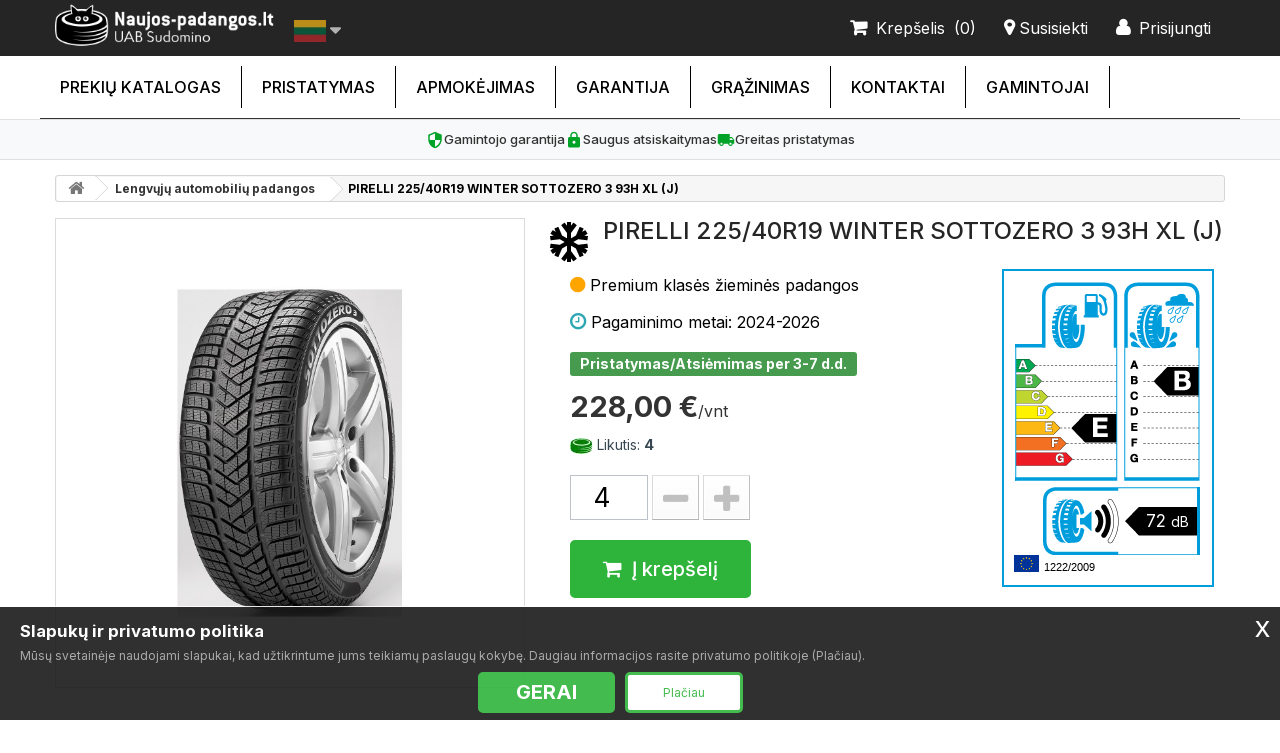

--- FILE ---
content_type: text/html; charset=utf-8
request_url: https://www.naujos-padangos.lt/padangos/lengvuju-automobiliu-padangos/ziemines-pirelli-225-40r19-winter-sottozero-3-93h-xl-j-3229858180.html
body_size: 12599
content:
<!DOCTYPE HTML> <!--[if lt IE 7]><html class="no-js lt-ie9 lt-ie8 lt-ie7" lang="lt-lt"><![endif]--> <!--[if IE 7]><html class="no-js lt-ie9 lt-ie8 ie7" lang="lt-lt"><![endif]--> <!--[if IE 8]><html class="no-js lt-ie9 ie8" lang="lt-lt"><![endif]--> <!--[if gt IE 8]><html class="no-js ie9" lang="lt-lt"><![endif]--><html lang="lt-lt"><head><meta charset="utf-8" />   <title>PIRELLI 225/40R19 WINTER SOTTOZERO 3 93H XL (J) | SUDOMINO naujos-padangos.lt</title><meta name="description" content="Pirelli 225/40/R19 Žieminės Premium klasė - 228,00 € | Garantija | Pristatymas 0-2 d.d. | naujos-padangos.lt" /><link rel="alternate" hreflang="lt" href="https://www.naujos-padangos.lt/padangos/lengvuju-automobiliu-padangos/ziemines-pirelli-225-40r19-winter-sottozero-3-93h-xl-j-3229858180.html" /><link rel="alternate" hreflang="en" href="https://www.naujos-padangos.lt/en/tires/passenger-car-tires/pirelli-225-40r19-winter-sottozero-3-93h-xl-j-3229858180.html" /><link rel="alternate" hreflang="ru" href="https://www.naujos-padangos.lt/ru/shiny/shiny-dlya-legkovykh-avtomobilej/zimnie-pirelli-225-40r19-winter-sottozero-3-93h-xl-j-3229858180.html" /><link rel="alternate" hreflang="lv" href="https://www.naujos-padangos.lt/lv/riepas/vieglas-automasinas-riepas/ziemas-pirelli-225-40r19-winter-sottozero-3-93h-xl-j-3229858180.html" /><link rel="alternate" hreflang="x-default" href="https://www.naujos-padangos.lt/padangos/lengvuju-automobiliu-padangos/ziemines-pirelli-225-40r19-winter-sottozero-3-93h-xl-j-3229858180.html" /><meta name="generator" content="PrestaShop" /><meta property="og:type" content="product" /><meta property="og:title" content="PIRELLI 225/40R19 WINTER SOTTOZERO 3 93H XL (J)" /><meta property="og:description" content="Pirelli 225/40/R19 Žieminės Premium klasė - 228,00 € | Garantija | Pristatymas 0-2 d.d. | naujos-padangos.lt" /><meta property="og:url" content="https://www.naujos-padangos.lt/padangos/lengvuju-automobiliu-padangos/ziemines-pirelli-225-40r19-winter-sottozero-3-93h-xl-j-3229858180.html" /><meta property="og:image" content="https://www.naujos-padangos.lt/724441-large_default/pirelli-225-40r19-winter-sottozero-3-93h-xl-j.jpg" /><meta property="og:site_name" content="SUDOMINO naujos-padangos.lt" /><meta property="product:price:amount" content="227.996307" /><meta property="product:price:currency" content="EUR" /><meta name="robots" content="index,follow" /><meta name="viewport" content="width=device-width, minimum-scale=0.25, maximum-scale=1.6, initial-scale=1.0" /><meta name="mobile-web-app-capable" content="yes" /><link rel="apple-touch-icon" sizes="180x180" href="/apple-touch-icon.png?v=padangos"><link rel="icon" type="image/png" sizes="32x32" href="/favicon-32x32.png?v=padangos"><link rel="icon" type="image/png" sizes="16x16" href="/favicon-16x16.png?v=padangos"><link rel="manifest" href="/site.webmanifest?v=padangos"><link rel="mask-icon" href="/safari-pinned-tab.svg?v=padangos" color="#5bbad5"><link rel="shortcut icon" href="/favicon.ico?v=padangos"><meta name="msapplication-TileColor" content="#252525"><meta name="theme-color" content="#ffffff"><link rel="stylesheet" href="https://www.naujos-padangos.lt/themes/default-bootstrap/cache/v_2990_10b554e501eb7de408b392e7d8e0f0e7_all.css" type="text/css" media="all" /><link rel="stylesheet" href="https://www.naujos-padangos.lt/themes/default-bootstrap/cache/v_2990_b4632cd5da8519ab97b7d34dde18182d_print.css" type="text/css" media="print" /><link rel="stylesheet" href="https://www.naujos-padangos.lt/themes/default-bootstrap/css/trust-signals.css" type="text/css" media="all" />  <style>#ptsfancybox-wrap.ptsfancybox-wrap_zoomproductpro{ left: 0!important; top: 0!important; padding: 20px!important;}</style> <link rel="canonical" href="https://www.naujos-padangos.lt/padangos/lengvuju-automobiliu-padangos/ziemines-pirelli-225-40r19-winter-sottozero-3-93h-xl-j-3229858180.html" /> <link rel="stylesheet" href="//fonts.googleapis.com/css?family=Open+Sans:300,600&amp;subset=latin,latin-ext" type="text/css" media="all" /> <!--[if IE 8]> 
<script src="https://oss.maxcdn.com/libs/html5shiv/3.7.0/html5shiv.js"></script> 
<script src="https://oss.maxcdn.com/libs/respond.js/1.3.0/respond.min.js"></script> <![endif]--><link rel="preconnect" href="https://fonts.googleapis.com"><link rel="preconnect" href="https://fonts.gstatic.com" crossorigin><link href="https://fonts.googleapis.com/css2?family=Inter:wght@400;500;700&display=swap" rel="stylesheet"> <script type="application/ld+json">{
    "@context" : "http://schema.org",
    "@type" : "Organization",
    "name" : "SUDOMINO naujos-padangos.lt",
    "url" : "https://www.naujos-padangos.lt/",
    "logo" : {
        "@type":"ImageObject",
        "url":"https://www.naujos-padangos.lt/img/prekyba-logo-1665641416.jpg"
    }
}</script> <script type="application/ld+json">{
    "@context":"http://schema.org",
    "@type":"WebPage",
    "isPartOf": {
        "@type":"WebSite",
        "url":  "https://www.naujos-padangos.lt/",
        "name": "SUDOMINO naujos-padangos.lt"
    },
    "name": "PIRELLI 225/40R19 WINTER SOTTOZERO 3 93H XL (J) | SUDOMINO naujos-padangos.lt",
    "url":  "https://www.naujos-padangos.lt/padangos/lengvuju-automobiliu-padangos/ziemines-pirelli-225-40r19-winter-sottozero-3-93h-xl-j-3229858180.html"
}</script> <script type="application/ld+json">{
    "@context": "http://schema.org/",
    "@type": "Product",
    "name": "PIRELLI 225/40R19 WINTER SOTTOZERO 3 93H XL (J)",
    "description": "",
    "image": "https://www.naujos-padangos.lt/724441-home_default/pirelli-225-40r19-winter-sottozero-3-93h-xl-j.jpg",
    "mpn": "3229858180",    "brand": "Pirelli",            "offers": {
        "@type": "Offer",
        "priceCurrency": "EUR",
        "name": "PIRELLI 225/40R19 WINTER SOTTOZERO 3 93H XL (J)",
        "price": "228",
                "gtin13": "8019227256369",
                "sku": "H2563600",
        "itemCondition": "http://schema.org/NewCondition",                        "availability": "http://schema.org/InStock",
        "seller": {
            "@type": "Organization",
            "name": "SUDOMINO naujos-padangos.lt"
        }
    }
    }</script> <script type="application/ld+json">{
  "@context": "https://schema.org",
  "@type": "BreadcrumbList",
  "itemListElement": [
    {
      "@type": "ListItem",
      "position": 1,
      "name": "Pradžia",
      "item": "http://www.naujos-padangos.lt/"
    }
    ,
    {
      "@type": "ListItem",
      "position": 2,
      "name": "Lengvųjų automobilių padangos",
      "item": "https://www.naujos-padangos.lt/padangos/lengvuju-automobiliu-padangos/"
    }
        ,
    {
      "@type": "ListItem",
      "position": 3,
      "name": "PIRELLI 225/40R19 WINTER SOTTOZERO 3 93H XL (J)",
      "item": "https://www.naujos-padangos.lt/padangos/lengvuju-automobiliu-padangos/ziemines-pirelli-225-40r19-winter-sottozero-3-93h-xl-j-3229858180.html"
    }
      ]
}</script> </head><body id="product" class="product product-3229858180 product-pirelli-225-40r19-winter-sottozero-3-93h-xl-j category-46 category-lengvuju-automobiliu-padangos hide-left-column hide-right-column lang_lt"> <noscript><iframe src="https://www.googletagmanager.com/ns.html?id=GTM-THS4WS9" height="0" width="0" style="display:none;visibility:hidden"></iframe></noscript><div id="page"><div class="header-container"> <header id="header"><div class="nav"><div class="container"><div class="row"><nav><div id="header_logo_off" class="header_logo col-xs-12 col-sm-3 clearfix" style="display:block;"><div class="logoonly col-xs-10 col-sm-9"> <a href="/" title="Naujos padangos pigiau internetu"> <img class="logo img-responsive" src="/img/naujos_padangos_pigiau_logo.png" alt="Naujos padangos internetu"/> </a></div><div class="languageonly col-xs-2 col-sm-3"><div id="languages-block-top" class="languages-block"><div class="current"><span><img src="https://www.naujos-padangos.lt/img/l/1.jpg" alt="lt" width="32" height="22" /></span></div><ul id="first-languages" class="languages-block_ul toogle_content"><li class="selected"><a href="https://www.naujos-padangos.lt/padangos/lengvuju-automobiliu-padangos/ziemines-pirelli-225-40r19-winter-sottozero-3-93h-xl-j-3229858180.html" title="Lietuvių (Lithuanian)" rel="alternate" hreflang="lt"> <span><img src="https://www.naujos-padangos.lt/img/l/1.jpg" alt="lt" width="32" height="22" /></span></a></li><li ><a href="https://www.naujos-padangos.lt/en/tires/passenger-car-tires/pirelli-225-40r19-winter-sottozero-3-93h-xl-j-3229858180.html" title="English (United States)" rel="alternate" hreflang="en"> <span><img src="https://www.naujos-padangos.lt/img/l/5.jpg" alt="en" width="32" height="22" /></span></a></li><li ><a href="https://www.naujos-padangos.lt/ru/shiny/shiny-dlya-legkovykh-avtomobilej/zimnie-pirelli-225-40r19-winter-sottozero-3-93h-xl-j-3229858180.html" title="Русский (Russian)" rel="alternate" hreflang="ru"> <span><img src="https://www.naujos-padangos.lt/img/l/6.jpg" alt="ru" width="32" height="22" /></span></a></li><li ><a href="https://www.naujos-padangos.lt/lv/riepas/vieglas-automasinas-riepas/ziemas-pirelli-225-40r19-winter-sottozero-3-93h-xl-j-3229858180.html" title="Latviešu valoda (Latvian)" rel="alternate" hreflang="lv"> <span><img src="https://www.naujos-padangos.lt/img/l/7.jpg" alt="lv" width="32" height="22" /></span></a></li></ul></div></div></div><div class="header_user_info"> <a class="login" href="https://www.naujos-padangos.lt/mano-paskyra" rel="nofollow" title="Prisijungti prie savo paskyros"> <b>Prisijungti</b> </a></div><div id="contact-link" > <a href="https://www.naujos-padangos.lt/susisiekite" title="Susisiekti"><b>Susisiekti</b></a></div><div class="shopping_cart"> <a href="https://www.naujos-padangos.lt/greitas-uzsakymas" title="Peržiūrėti savo krepšelį" rel="nofollow"> <b class="krepselis">Krepšelis</b> <b class="ajax_cart_quantity unvisible">[0]</b> <span class="unvisible ajax_cart_product_txt unvisible">Prekė</span> <span class="unvisible ajax_cart_product_txt_s unvisible">Prekės</span> <span class="unvisible ajax_cart_total unvisible"> </span> <b class="ajax_cart_no_product">(0)</b> </a></div></nav></div></div></div><div><div class="container"><div class="row"><div id="block_top_menu" class="sf-contener clearfix col-lg-12"><div class="cat-title">Meniu</div><ul class="sf-menu clearfix menu-content"><li><a href="https://www.naujos-padangos.lt/" title="Prekių katalogas">Prekių katalogas</a><ul><li><a href="https://www.naujos-padangos.lt/padangos/" title="Lengvųjų automobilių padangos">Lengvųjų automobilių padangos</a><ul><li><a href="https://www.naujos-padangos.lt/padangos/ziemines-padangos/" title="Žieminės padangos">Žieminės padangos</a></li><li><a href="https://www.naujos-padangos.lt/padangos/vasarines-padangos/" title="Vasarinės padangos">Vasarinės padangos</a></li><li><a href="https://www.naujos-padangos.lt/padangos/universalios-padangos/" title="Universalios padangos">Universalios padangos</a></li></ul></li><li><a href="https://www.naujos-padangos.lt/zemes-ukio-padangos/" title="Žemės ūkio padangos">Žemės ūkio padangos</a></li><li><a href="https://www.naujos-padangos.lt/sunkvezimiu-padangos/" title="Sunkvežimių padangos">Sunkvežimių padangos</a></li><li><a href="https://www.naujos-padangos.lt/industrines-padangos/" title="Industrinės padangos">Industrinės padangos</a></li><li><a href="https://www.naujos-padangos.lt/mikroautobusu-c-padangos/" title="Mikroautobusų 'C' padangos">Mikroautobusų 'C' padangos</a></li><li><a href="https://www.naujos-padangos.lt/krovinines-padangos/" title="Krovininės padangos">Krovininės padangos</a></li><li><a href="https://www.naujos-padangos.lt/visureigiu-padangos/" title="Visureigių padangos">Visureigių padangos</a></li><li><a href="https://www.naujos-padangos.lt/ratlankiai/" title="Ratlankiai">Ratlankiai</a><ul><li><a href="https://www.naujos-padangos.lt/ratlankiai/lieti-ratlankiai/" title="Lieti ratlankiai">Lieti ratlankiai</a></li><li><a href="https://www.naujos-padangos.lt/ratlankiai/skardiniai-ratlankiai/" title="Skardiniai ratlankiai">Skardiniai ratlankiai</a></li><li><a href="https://www.naujos-padangos.lt/ratlankiai/ratlankiai-sunkvezimiams/" title="Ratlankiai sunkvežimiams">Ratlankiai sunkvežimiams</a></li><li><a href="https://www.naujos-padangos.lt/ratlankiai/ratlankiai-zemes-ukio-technikai/" title="Ratlankiai žemės ūkio technikai">Ratlankiai žemės ūkio technikai</a></li></ul></li><li><a href="https://www.naujos-padangos.lt/akumuliatoriai/" title="Akumuliatoriai">Akumuliatoriai</a></li><li><a href="https://www.naujos-padangos.lt/dzipu-padangos/" title="Džipų padangos">Džipų padangos</a></li><li><a href="https://www.naujos-padangos.lt/priekabu-padangos/" title="Priekabų padangos">Priekabų padangos</a></li><li><a href="https://www.naujos-padangos.lt/vilkiku-padangos/" title="Vilkikų padangos">Vilkikų padangos</a></li><li><a href="https://www.naujos-padangos.lt/sportines-padangos/" title="Sportinės padangos">Sportinės padangos</a></li><li><a href="https://www.naujos-padangos.lt/motociklu-padangos/" title="Motociklų padangos">Motociklų padangos</a></li><li><a href="https://www.naujos-padangos.lt/keturraciu-padangos/" title="Keturračių padangos">Keturračių padangos</a></li></ul></li><li><a href="https://www.naujos-padangos.lt/info/pristatymas.html" title="Pristatymas">Pristatymas</a></li><li><a href="https://www.naujos-padangos.lt/info/apmokejimas.html" title="Apmokėjimas">Apmokėjimas</a></li><li><a href="https://www.naujos-padangos.lt/info/garantija.html" title="Garantija">Garantija</a></li><li><a href="https://www.naujos-padangos.lt/info/grazinimas.html" title="Grąžinimas">Grąžinimas</a></li><li><a href="https://www.naujos-padangos.lt/info/kontaktai.html" title="Kontaktai">Kontaktai</a></li><li><a href="https://www.naujos-padangos.lt/gamintojai" title="Gamintojai">Gamintojai</a><ul class="manufacturer-menu-single-col"><li><a href="https://www.naujos-padangos.lt/gamintojai/bridgestone/" title="Bridgestone">Bridgestone</a></li><li><a href="https://www.naujos-padangos.lt/gamintojai/continental/" title="Continental">Continental</a></li><li><a href="https://www.naujos-padangos.lt/gamintojai/firemax/" title="Firemax">Firemax</a></li><li><a href="https://www.naujos-padangos.lt/gamintojai/fortuna/" title="Fortuna">Fortuna</a></li><li><a href="https://www.naujos-padangos.lt/gamintojai/fronway/" title="Fronway">Fronway</a></li><li><a href="https://www.naujos-padangos.lt/gamintojai/goodride/" title="Goodride">Goodride</a></li><li><a href="https://www.naujos-padangos.lt/gamintojai/goodyear/" title="Goodyear">Goodyear</a></li><li><a href="https://www.naujos-padangos.lt/gamintojai/gripmax/" title="Gripmax">Gripmax</a></li><li><a href="https://www.naujos-padangos.lt/gamintojai/hankook/" title="Hankook">Hankook</a></li><li><a href="https://www.naujos-padangos.lt/gamintojai/hifly/" title="Hifly">Hifly</a></li><li><a href="https://www.naujos-padangos.lt/gamintojai/kormoran/" title="Kormoran">Kormoran</a></li><li><a href="https://www.naujos-padangos.lt/gamintojai/kumho/" title="Kumho">Kumho</a></li><li><a href="https://www.naujos-padangos.lt/gamintojai/nereus/" title="Nereus">Nereus</a></li><li><a href="https://www.naujos-padangos.lt/gamintojai/pirelli/" title="Pirelli">Pirelli</a></li><li><a href="https://www.naujos-padangos.lt/gamintojai/sailun/" title="Sailun">Sailun</a></li><li><a href="https://www.naujos-padangos.lt/gamintojai/sunny/" title="Sunny">Sunny</a></li><li><a href="https://www.naujos-padangos.lt/gamintojai/sunwide/" title="Sunwide">Sunwide</a></li><li><a href="https://www.naujos-padangos.lt/gamintojai/triangle/" title="Triangle">Triangle</a></li><li><a href="https://www.naujos-padangos.lt/gamintojai/zeetex/" title="Zeetex">Zeetex</a></li><li><a href="https://www.naujos-padangos.lt/gamintojai/zmax/" title="Zmax">Zmax</a></li><li class="view-all-manufacturers"><a style="font-weight:700" href="https://www.naujos-padangos.lt/gamintojai" title="Rodyti visus gamintojus">Rodyti visus gamintojus</a></li></ul></ul></div></div></div></div><div class="trust-signals"><div class="trust-signal-item"> <svg xmlns="http://www.w3.org/2000/svg" viewBox="0 0 24 24"><path d="M12 1L3 5v6c0 5.55 3.84 10.74 9 12 5.16-1.26 9-6.45 9-12V5l-9-4zm0 10.99h7c-.53 4.12-3.28 7.79-7 8.94V12H5V6.3l7-3.11v8.8z"/></svg> <span class="trust-signal-text">Gamintojo garantija</span></div><div class="trust-signal-item"> <svg xmlns="http://www.w3.org/2000/svg" viewBox="0 0 24 24"><path d="M18 8h-1V6c0-2.76-2.24-5-5-5S7 3.24 7 6v2H6c-1.1 0-2 .9-2 2v10c0 1.1.9 2 2 2h12c1.1 0 2-.9 2-2V10c0-1.1-.9-2-2-2zm-6 9c-1.1 0-2-.9-2-2s.9-2 2-2 2 .9 2 2-.9 2-2 2zm3.1-9H8.9V6c0-1.71 1.39-3.1 3.1-3.1 1.71 0 3.1 1.39 3.1 3.1v2z"/></svg> <span class="trust-signal-text">Saugus atsiskaitymas</span></div><div class="trust-signal-item"> <svg xmlns="http://www.w3.org/2000/svg" viewBox="0 0 24 24"><path d="M20 8h-3V4H3c-1.1 0-2 .9-2 2v11h2c0 1.66 1.34 3 3 3s3-1.34 3-3h6c0 1.66 1.34 3 3 3s3-1.34 3-3h2v-5l-3-4zM6 18.5c-.83 0-1.5-.67-1.5-1.5s.67-1.5 1.5-1.5 1.5.67 1.5 1.5-.67 1.5-1.5 1.5zm13.5-9l1.96 2.5H17V9.5h2.5zm-1.5 9c-.83 0-1.5-.67-1.5-1.5s.67-1.5 1.5-1.5 1.5.67 1.5 1.5-.67 1.5-1.5 1.5z"/></svg> <span class="trust-signal-text">Greitas pristatymas</span></div></div> </header></div><div class="columns-container"><div id="columns" class="container"><div class="breadcrumb clearfix hidden-xs hidden-sm"> <a class="home" href="https://www.naujos-padangos.lt/" title="Grįžti į pagrindinį puslapį"><i class="icon-home"></i></a> <span class="navigation-pipe"> &gt; </span> <span class="navigation_page"><a href="https://www.naujos-padangos.lt/padangos/" title="Lengvųjų automobilių padangos" data-gg="">Lengvųjų automobilių padangos</a><span class="navigation-pipe">&gt;</span>PIRELLI 225/40R19 WINTER SOTTOZERO 3 93H XL (J) </span></div><div class="row"><div id="center_column" class="center_column col-xs-12 col-sm-12 col-lg-12"><div itemscope itemtype="https://schema.org/Product"><meta itemprop="url" content="https://www.naujos-padangos.lt/padangos/lengvuju-automobiliu-padangos/ziemines-pirelli-225-40r19-winter-sottozero-3-93h-xl-j-3229858180.html"><div class="primary_block row"><div class="pb-left-column col-xs-12 col-sm-5 col-md-5"><div id="image-block" class="clearfix"> <span id="view_full_size"> <img id="bigpic" itemprop="image" src="https://www.naujos-padangos.lt/724441-thickbox_default/pirelli-225-40r19-winter-sottozero-3-93h-xl-j.jpg" title="PIRELLI 225/40R19 WINTER SOTTOZERO 3 93H XL (J)" alt="PIRELLI 225/40R19 WINTER SOTTOZERO 3 93H XL (J)" width="500" height="500"/> </span><div class="availability-mobile-inside"><p class="availability-status"> <span class="availability-label label label-success">Pristatymas/Atsiėmimas per 3-7 d.d.</span></p></div></div><div id="views_block" class="clearfix hidden"><div id="thumbs_list"><ul id="thumbs_list_frame"><li id="thumbnail_724441" class="last"> <a href="https://www.naujos-padangos.lt/724441-thickbox_default/pirelli-225-40r19-winter-sottozero-3-93h-xl-j.jpg" data-fancybox-group="other-views" class="fancybox shown" title="PIRELLI 225/40R19 WINTER SOTTOZERO 3 93H XL (J)"> <img class="img-responsive" id="thumb_724441" src="https://www.naujos-padangos.lt/724441-cart_default/pirelli-225-40r19-winter-sottozero-3-93h-xl-j.jpg" alt="PIRELLI 225/40R19 WINTER SOTTOZERO 3 93H XL (J)" title="PIRELLI 225/40R19 WINTER SOTTOZERO 3 93H XL (J)" height="80" width="80" itemprop="image" /> </a></li></ul></div></div></div><div class="pb-center-column col-xs-12 col-sm-7 col-md-7"><div class='sezonasfull' > <img src='https://www.naujos-padangos.lt/themes/default-bootstrap/img//icon/ziemines-padangos.png' alt='ziemines padangos sniegui' /></div><h1 itemprop="name">PIRELLI 225/40R19 WINTER SOTTOZERO 3 93H XL (J)</h1><div class="inleft col-lg-8"><div class='klase' > <span class="klaseprod manoklase premium">Premium klasės žieminės padangos</span></div><div class="manometai">Pagaminimo metai: 2024-2026</div><div class='zymejimai hidden-lg '> <span class="nl_number"> <img class="minieu" src="/modules/tires/views/img/degalai.png" alt="E">E <img class="minieu" src="/modules/tires/views/img/lietus.png" alt="B">B <img class="minieu" src="/modules/tires/views/img/negarsiai.png" alt="triuksmo lygis - 2"> 72 <span>dB</span> </span></div><p class="warning_inline" id="last_quantities" style="display: none" >Dėmesio: Paskutinė prekė atsargose!</p><p class="warning_inline" id="last_quantities" style="display: none" >Dėmesio: Paskutinė prekė atsargose!</p><p id="availability_date" style="display: none;"> <span id="availability_date_label">Pasiekiama:</span> <span id="availability_date_value"></span></p><div id="oosHook" style="display: none;"></div><ul id="usefull_link_block" class="clearfix no-print"></ul><div class="availability-desktop"><p class="availability-status"> <span class="availability-label label label-success">Pristatymas/Atsiėmimas per 3-7 d.d.</span></p></div><form id="buy_block" action="https://www.naujos-padangos.lt/krepselis" method="post"><p class="hidden"> <input type="hidden" name="token" value="62a5bc1fd6f51655209f26db982e0792" /> <input type="hidden" name="id_product" value="3229858180" id="product_page_product_id" /> <input type="hidden" name="add" value="1" /> <input type="hidden" name="id_product_attribute" id="idCombination" value="" /></p><div class="box-info-product"><div class="content_prices clearfix"><div><p class="our_price_display" itemprop="offers" itemscope itemtype="https://schema.org/Offer"><link itemprop="availability" href="https://schema.org/InStock"/><span id="our_price_display" class="price" itemprop="price" content="227.996307">228,00 €<span class="vienas">/vnt</span> </span><meta itemprop="priceCurrency" content="EUR" /></p><p id="reduction_percent" style="display:none;"><span id="reduction_percent_display"></span></p><p id="reduction_amount" style="display:none"><span id="reduction_amount_display"></span></p><p id="old_price" class="hidden"><span id="old_price_display"><span class="price"></span></span></p></div><div class="clear"></div></div><div class="product_attributes clearfix"><p id="minimal_quantity_wanted_p"> <img src="/img/green.png" alt="Likutis pakankamas"> Likutis: <b id="minimal_quantity_label"> 4 </b></p><p id="quantity_wanted_p"> <input type="number" min="1" max="4" name="qty" id="quantity_wanted" class="text" value="4" /> <a href="#" data-field-qty="qty" class="btn btn-default button-minus product_quantity_down"> <span><i class="icon-minus"></i></span> </a> <a href="#" data-field-qty="qty" class="btn btn-default button-plus product_quantity_up"> <span><i class="icon-plus"></i></span> </a> <span class="clearfix"></span></p><div class="box-cart-bottom"><div><p id="add_to_cart" class="buttons_bottom_block no-print"> <button type="submit" name="Submit" class="exclusive"> <span>Į krep&scaron;elį</span> </button></p></div></div></div></div></form></div><div class="inright col-md-4 hidden-md hidden-sm hidden-xs" style="padding-left:0;"><div class="spec"><div class="spec-k"> <img src="/modules/tires/views/img/kuras/kuras_E.gif" alt="degalu sanaudu efektyvumas - E"></div><div class="spec-d"> <img src="/modules/tires/views/img/danga/danga_B.gif" alt="stabdymo kelio efektyvumas - B"></div><div style="clear:both"></div><div class="spec-t"> <img src="/modules/tires/views/img/triuksmas/triuksmas_2.gif" alt="triuksmo lygis - 2"><div class="spec-db">72 <span>dB</span></div></div><div class="euro_symbols"> <img src="https://www.naujos-padangos.lt/modules/tires/views/img/Flag_of_Europe.svg" width="25"> <span>1222/2009 </span></div></div><div style="clear:both"></div> <br></div></div></div><div class="secondary_block row"><div class="sec-right-column col-sm-12 col-md-8"> <section class="page-product-box"><h3 class="page-product-heading" style="margin:0;">Charakteristikos</h3><table class="table-data-sheet"><tr class="odd"><td>Plotis</td><td>225</td></tr><tr class="even"><td>Aukštis</td><td>40</td></tr><tr class="odd"><td>Skersmuo</td><td>19</td></tr><tr class="even"><td>Sezoniškumas</td><td>Žieminės</td></tr><tr class="odd"><td>Kuro taupymo klasė</td><td>E</td></tr><tr class="even"><td>Sukibimas su šlapia danga</td><td>B</td></tr><tr class="odd"><td>Triukšmo lygis dB</td><td>72</td></tr><tr class="even"><td>Garso balai</td><td>1</td></tr><tr class="odd"><td>Klasė</td><td>Premium</td></tr></table> </section></div><div class="sec-left-column col-sm-12 col-md-4"> <section class="page-product-box hidden-sm hidden-lg "><h3 class="page-product-heading" style="border-bottom:1px solid #d6d4d4;">ES ženklinimas</h3><div class="spec"><div class="spec-k"> <img src="/modules/tires/views/img/kuras/kuras_E.gif" alt="degalu sanaudu efektyvumas - E"></div><div class="spec-d"> <img src="/modules/tires/views/img/danga/danga_B.gif" alt="stabdymo kelio efektyvumas - B"></div><div style="clear:both"></div><div class="spec-t"> <img src="/modules/tires/views/img/triuksmas/triuksmas_2.gif" alt="triuksmo lygis - 2"><div class="spec-db">72 <span>dB</span></div></div><div class="euro_symbols"> <img src="https://www.naujos-padangos.lt/modules/tires/views/img/Flag_of_Europe.svg" width="25"> <span>1222/2009 </span></div></div><div style="clear:both"></div> <br> </section> <section class="page-product-box"><h3 class="page-product-heading" style="border-bottom:1px solid #d6d4d4;margin-bottom:0;">Klausimai?</h3><form action="/padangos/lengvuju-automobiliu-padangos/ziemines-pirelli-225-40r19-winter-sottozero-3-93h-xl-j-3229858180.html" method="post" class="std ppc-forms" enctype="multipart/form-data" id="contact"><fieldset><h3>Klauskite apie šią prekę</h3><p class="text"> <label for="field_vardas">Jūsų vardas <em class="required">*</em></label> <input type="text" name="vardas" id="field_vardas" required class="form-control" /></p><p class="text"> <label for="field_email">Email <em class="required">*</em></label> <input type="email" name="email" id="field_email" required class="form-control" /></p><p class="text"> <label for="field_klausimas">Klausimas <em class="required">*</em></label> <input type="text" name="klausimas" id="field_klausimas" required class="form-control" /></p><p class="recpatcha"> <div class="g-recaptcha" data-sitekey="6Lf7skUUAAAAAMC5GI4GqMlFPv1hWob4488PDyda"></div></p><p class="submit"> <input type="submit" name="submitMessage" id="submitMessage" value="Siųsti" class="button btn btn-default button-medium" style="padding: 10px 20px" /></p></fieldset></form> </section></div></div><div class="secondary_block row"><div class="sec-left-column col-xs-12 col-sm-12"> <section class="page-product-box"><h3 class="page-product-heading">Apie prekę</h3><div class="rte"><h2>Ar PIRELLI 225/40R19 WINTER SOTTOZERO 3 93H XL (J) padangos tinkamos važiuoti žiemą?</h2><p>PIRELLI 225/40R19 WINTER SOTTOZERO 3 93H XL (J) padangos yra sukurtos žiemos sezonui ir geriausias savybes parodo, kai lauke temperatūra būna 7 laipsniai pagal Celsijų ir žemesnė. Žieminė padanga aukštesnėje nei 7 laipsnių temperatūroje netenka savo eksploatacinių savybių. Jei kurį laiką oro temperatūra būna aukštesnė nei 7 laipsniai, tuomet būtina keisti padangas į vasarines arba universalias.</p><p>Šios žieminės padangos pagamintos iš specialios gumos mišinio su protektoriumi pritaikytu vairuoti žiemą. Speciali guma ir protektorius padeda lengviau suvaldyti automobilį esant apledėjusiam keliui ar apsnigtai kelio dangai.</p><h2>Kaip žinoti ar PIRELLI 225/40R19 WINTER SOTTOZERO 3 93H XL (J) padangos tinkamos mano automobiliui?</h2><p>Įsitikinkite, kad išsirinkote tinkamo dydžio padangas. Padangų dydį rasite savo automobilyje ant degalų bako dangtelio arba ant vairuotojo durelių. Jei esate tikri, kad Jūsų automobilis šiuo metu yra su tinkamomis padangomis, tuomet pažiūrėkite ant turimų padangų šoninės sienelės. Padangos plotis, aukštis ir skersmuo – svarbiausi duomenys įsigyjant bet kokias padangas.</p><p>Kitas žingsnis renkantis žiemines padangas, žinoti savo vairavimo įpročius.</p><p>Dygliuotos padangos – tinkamiausios padangos gyvenantiems užmiestyje arba ten, kur keliai nevalomi, apledėję. Trumpas stabdymo kelias ir geriausios valdymo savybės ant ledo, tačiau triukšmingos. Ilgesnis stabdymo kelias ir prastesnės valdymo savybės ant asfalto.</p><p>Minkštos sudėties padangos – dygliuotų padangų alternatyva tiems, kurie važinėja retai valomais keliais (užmiestyje), bet nori turėti gerą sukibimą ant ledo ir sniego. Pasižymi geru sukibimu ant ledo, suvažinėto sniego. Gerai sukimba su paviršiumi žemoje temperatūroje. Tylesnės nei dygliuotos ir švelniau absorbuoja kelio paviršiaus nelygumus (didesnis komfortas vairuojant). Tačiau prasčiau sukimba su šlapia kelio danga ir esant pliusinei temperatūrai. Greitai dėvisi ir važiuojant didesniu greičiu (ar agresyviau) mažiau stabilios.</p><p>Kietos (standartinės) sudėties padangos – puikiai sukimba su šlapia kelio danga ar šlapiu sniegu padengtu keliu. Šio tipo padangos pigesnės nei minkšto mišinio ar dygliuotos padangos. Automobilis lengviau valdomas ir stabilesnis esant dideliam greičiui. Lėtai dėvisi. Tinkamos važinėti nuvalytais miesto keliais, automagistralėmis, tačiau prasčiau sukimba su apledėjusia kelio danga ar supluktu sniegu padengta kelio danga.</p><h2>Kaip įsigyti žiemines padangas?</h2><p>Internetu užsisakyti itin paprasta, tiesiog išsirenkate savo automobiliui tinkamas žiemines padangas, nurodote jų kiekį, savo duomenis, apmokėjimo būdą ir per nurodytą terminą mes pristatome Jūsų padangas, iš anksto suderinsime Jums patogų pristatymo laiką. Mūsų internetinėje parduotuvėje nuolatos vyksta žieminių padangų išpardavimai ir akcijos, todėl rasite sau tinkamas padangas už gerą kainą. Nesvarbu kur Jūs gyvenate, Vilniuje, Kaune, Klaipėdoje ar kitame Lietuvos mieste, mes pristatysime PIRELLI 225/40R19 WINTER SOTTOZERO 3 93H XL (J) padangas ten kur Jūs pageidausite.</p></div> </section>  </div><div class="sec-left-column col-xs-12 col-sm-12"></div></div></div>  <script type="application/ld+json">{
  "@context": "https://schema.org",
  "@type": "FAQPage",
  "mainEntity": [
    {
      "@type": "Question",
      "name": "Ar PIRELLI 225/40R19 WINTER SOTTOZERO 3 93H XL (J) padangos tinkamos važiuoti žiemą?",
      "acceptedAnswer": {
        "@type": "Answer",
        "text": "Padangos yra sukurtos žiemos sezonui ir geriausias savybes parodo, kai lauke temperatūra būna 7 laipsniai pagal Celsijų ir žemesnė. Žieminė padanga aukštesnėje nei 7 laipsnių temperatūroje netenka savo eksploatacinių savybių."
      }
    },
    {
      "@type": "Question",
      "name": "Kaip žinoti ar PIRELLI 225/40R19 WINTER SOTTOZERO 3 93H XL (J) padangos tinkamos mano automobiliui?",
      "acceptedAnswer": {
        "@type": "Answer",
        "text": "Įsitikinkite, kad išsirinkote tinkamo dydžio padangas. Padangų dydį rasite savo automobilyje ant degalų bako dangtelio arba ant vairuotojo durelių. Padangos plotis, aukštis ir skersmuo yra svarbiausi duomenys įsigyjant bet kokias padangas."
      }
    },
    {
      "@type": "Question",
      "name": "Kaip įsigyti PIRELLI 225/40R19 WINTER SOTTOZERO 3 93H XL (J) padangas?",
      "acceptedAnswer": {
        "@type": "Answer",
        "text": "Internetu užsisakyti itin paprasta - išsirenkate tinkamas padangas, nurodote kiekį, savo duomenis, apmokėjimo būdą ir per nurodytą terminą mes pristatome padangas. Pristatome visoje Lietuvoje per 0-2 d.d."
      }
    },
    {
      "@type": "Question",
      "name": "Kokia kaina PIRELLI 225/40R19 WINTER SOTTOZERO 3 93H XL (J)?",
      "acceptedAnswer": {
        "@type": "Answer",
        "text": "PIRELLI 225/40R19 WINTER SOTTOZERO 3 93H XL (J) kaina yra 228.00 EUR už vienetą. Taikoma garantija ir greitas pristatymas."
      }
    }
  ]
}</script> </div></div></div></div><div class="footer-container"> <footer id="footer" class="container"><div class="row"><div id="newsletter_block_left" class="block"><h4>Naujienlaiškiai</h4><div class="block_content"><form action="//www.naujos-padangos.lt/" method="post"><div class="form-group" > <input class="inputNew form-control grey newsletter-input" id="newsletter-input" type="text" name="email" size="18" value="Įveskite savo el. pašto adresą" /> <button type="submit" name="submitNewsletter" class="btn btn-default button button-small"> <span>Gerai</span> </button> <input type="hidden" name="action" value="0" /></div></form></div></div><section id="social_block" class="pull-right"><ul><li class="facebook"> <a class="_blank" href="https://www.facebook.com/UAB-Sudomino-naujos-padangoslt-405749756550572/"> <span>Facebook</span> </a></li></ul><h4>Sekite mus</h4> </section><div class="clearfix"></div><section class="blockcategories_footer footer-block col-xs-12 col-sm-4"><h4>Kategorijos</h4><div class="category_footer toggle-footer"><div class="list"><ul class="tree dhtml"><li > <a href="https://www.naujos-padangos.lt/padangos/" title="Lengvųjų automobilių padangos internetu"> Lengvųjų automobilių padangos </a><ul><li > <a href="https://www.naujos-padangos.lt/padangos/ziemines-padangos/" title=""> Žieminės padangos </a></li><li > <a href="https://www.naujos-padangos.lt/padangos/vasarines-padangos/" title=""> Vasarinės padangos </a></li><li class="last"> <a href="https://www.naujos-padangos.lt/padangos/universalios-padangos/" title=""> Universalios padangos </a></li></ul></li><li > <a href="https://www.naujos-padangos.lt/zemes-ukio-padangos/" title="Žemės ūkio padangos"> Žemės ūkio padangos </a></li><li > <a href="https://www.naujos-padangos.lt/sunkvezimiu-padangos/" title="Sunkvežimių padangos"> Sunkvežimių padangos </a></li><li > <a href="https://www.naujos-padangos.lt/industrines-padangos/" title="Industrinės padangos"> Industrinės padangos </a></li><li > <a href="https://www.naujos-padangos.lt/mikroautobusu-c-padangos/" title="Mikroautobusų &#039;C&#039; padangos"> Mikroautobusų &#039;C&#039; padangos </a></li><li > <a href="https://www.naujos-padangos.lt/krovinines-padangos/" title="Krovininės padangos"> Krovininės padangos </a></li><li > <a href="https://www.naujos-padangos.lt/visureigiu-padangos/" title="Visureigių padangos"> Visureigių padangos </a></li><li > <a href="https://www.naujos-padangos.lt/ratlankiai/" title="Ratlankiai"> Ratlankiai </a><ul><li > <a href="https://www.naujos-padangos.lt/ratlankiai/lieti-ratlankiai/" title="Lieti ratlankiai"> Lieti ratlankiai </a></li><li > <a href="https://www.naujos-padangos.lt/ratlankiai/skardiniai-ratlankiai/" title="Skardiniai ratlankiai"> Skardiniai ratlankiai </a></li><li > <a href="https://www.naujos-padangos.lt/ratlankiai/ratlankiai-sunkvezimiams/" title="Ratlankiai sunkvežimiams"> Ratlankiai sunkvežimiams </a></li><li class="last"> <a href="https://www.naujos-padangos.lt/ratlankiai/ratlankiai-zemes-ukio-technikai/" title="Ratlankiai žemės ūkio technikai"> Ratlankiai žemės ūkio technikai </a></li></ul></li><li > <a href="https://www.naujos-padangos.lt/akumuliatoriai/" title="Akumuliatoriai"> Akumuliatoriai </a></li><li > <a href="https://www.naujos-padangos.lt/dzipu-padangos/" title="Džipų padangos"> Džipų padangos </a></li><li > <a href="https://www.naujos-padangos.lt/priekabu-padangos/" title="Priekabų padangos"> Priekabų padangos </a></li><li > <a href="https://www.naujos-padangos.lt/vilkiku-padangos/" title="Vilkikų padangos"> Vilkikų padangos </a></li><li > <a href="https://www.naujos-padangos.lt/sportines-padangos/" title="Sportinės padangos"> Sportinės padangos </a></li><li > <a href="https://www.naujos-padangos.lt/motociklu-padangos/" title="Motociklų padangos"> Motociklų padangos </a></li><li class="last"> <a href="https://www.naujos-padangos.lt/keturraciu-padangos/" title="Keturračių padangos"> Keturračių padangos </a></li><li> <a href="https://www.naujos-padangos.lt/padangos/lengvuju-automobiliu-padangos/">Lengvųjų automobilių padangos</a></li><li> <a href="https://www.naujos-padangos.lt/padangos/ziemines-padangos/">Žieminės padangos</a></li><li> <a href="https://www.naujos-padangos.lt/padangos/vasarines-padangos/">Vasarinės padangos</a></li><li> <a href="https://www.naujos-padangos.lt/padangos/universalios-padangos/">Universalios padangos</a></li></ul></div></div> </section><section class="footer-block col-xs-12 col-sm-4" id="block_various_links_footer"><h4>Informacija</h4><ul class="toggle-footer"><li class="item"> <a href="https://www.naujos-padangos.lt/susisiekite" title="Susisiekite su mumis"> Susisiekite su mumis </a></li><li class="item"> <a href="https://www.naujos-padangos.lt/info/kontaktai.html" title="Kontaktai"> Kontaktai </a></li><li class="item"> <a href="https://www.naujos-padangos.lt/info/pristatymas.html" title="Pristatymas"> Pristatymas </a></li><li class="item"> <a href="https://www.naujos-padangos.lt/info/apmokejimas.html" title="Apmokėjimas"> Apmokėjimas </a></li><li class="item"> <a href="https://www.naujos-padangos.lt/info/garantija.html" title="Garantija"> Garantija </a></li><li class="item"> <a href="https://www.naujos-padangos.lt/info/naujos-padangos.html" title="Naujos padangos internetu"> Naujos padangos internetu </a></li><li class="item"> <a href="https://www.naujos-padangos.lt/info/privatumo-politika.html" title="Privatumo politika"> Privatumo politika </a></li><li class="item"> <a href="https://www.naujos-padangos.lt/info/taisykles.html" title="Taisyklės"> Taisyklės </a></li><li class="item"> <a href="https://www.naujos-padangos.lt/info/grazinimas.html" title="Grąžinimas"> Grąžinimas </a></li><li class="item"> <a href="https://www.naujos-padangos.lt/info/duomenu-tvarkytojai.html" title="Duomenų tvarkytojai"> Duomenų tvarkytojai </a></li><li class="item"> <a href="https://www.naujos-padangos.lt/info/draugaipartneriai.html" title="Draugai ir partneriai"> Draugai ir partneriai </a></li><li class="item"> <a href="https://www.naujos-padangos.lt/info/padangu-gamintojai.html" title="Padangų gamintojai"> Padangų gamintojai </a></li><li class="item"> <a href="https://www.naujos-padangos.lt/info/gamintojai.html" title="Gamintojai"> Gamintojai </a></li><li class="item"> <a href="https://www.naujos-padangos.lt/info/padangu-ismatavimai.html" title="Padangų išmatavimai"> Padangų išmatavimai </a></li><li class="item"> <a href="https://www.naujos-padangos.lt/info/straipsniai" title="Straipsniai"> Straipsniai </a></li><li class="item"> <a href="/info/ratu-montavimas.html" title="Ratų Montavimas"> Ratų Montavimas </a></li></ul> Naujos-Padangos.Lt - tai internetinė naujų padangų parduotuvė. Prekiaujame visų tipų naujomis padangomis. Siūlome itin platų padangų asortimentą, žemas padangų kainas, greitą pristatymą, saugų atsiskaitymą, garantijas. </section> <section class="bottom-footer col-xs-12"><div> www.naujos-padangos.lt © 2019-2025</div> </section><section class="footer-block col-xs-12 col-sm-4"><h4><a href="https://www.naujos-padangos.lt/mano-paskyra" title="Valdyti mano paskyrą" rel="nofollow">Mano paskyra</a></h4><div class="block_content toggle-footer"><ul class="bullet"><li><a href="https://www.naujos-padangos.lt/uzsakymu-istorija" title="Mano užsakymai" rel="nofollow">Mano užsakymai</a></li><li><a href="https://www.naujos-padangos.lt/uzsakymo-sekimas" title="Mano grąžinimai" rel="nofollow">Mano grąžinimai</a></li><li><a href="https://www.naujos-padangos.lt/kredito-kvitai" title="Mano suteiktos nuolaidos" rel="nofollow">Mano suteiktos nuolaidos</a></li><li><a href="https://www.naujos-padangos.lt/adresai" title="Mano adresai" rel="nofollow">Mano adresai</a></li><li><a href="https://www.naujos-padangos.lt/identifikavimas" title="Valdyti mano asmeninę informaciją" rel="nofollow">Mano asmeninė informacija</a></li><li><a href="https://www.naujos-padangos.lt/nuolaida" title="Mano kuponai" rel="nofollow">Mano kuponai</a></li></ul></div> </section><section id="block_contact_infos" class="footer-block col-xs-12 col-sm-4"><div><h4>Parduotuvės informacija</h4><ul class="toggle-footer"><li> <i class="icon-map-marker"></i>Sudomino UAB, Elektroninė naujų padangų parduotuvė www.naujos-padangos.lt | SUDOMINO. Žemos naujų padangų kainos. Garantijos visoms prekėms. Saugus atsiskaitymas.</li><li> <i class="icon-envelope-alt"></i>El. paštas: <span><a href="&#109;&#97;&#105;&#108;&#116;&#111;&#58;%69%6e%66%6f@%73%75%64%6f%6d%69%6e%6f.%6c%74" >&#x69;&#x6e;&#x66;&#x6f;&#x40;&#x73;&#x75;&#x64;&#x6f;&#x6d;&#x69;&#x6e;&#x6f;&#x2e;&#x6c;&#x74;</a></span></li></ul></div> </section>  <div id="contact_container" class="layer_container"><div class="layer_gdpr"> <input type="hidden" id="contact_container_submitForm" name="contact_container_submitForm" value="0" /><div class="clearfix"><div class="layer_gdpr_container col-xs-12 col-md-12"> <span class="cross" title="Uždaryti langą"></span> <span class="title"> Privatumo politika </span><div class="layer_gdpr_container_info"><div class="gdpr_content"></div><div class="button-container"> <span class="continue btn btn-default button exclusive-medium" title="Aš nesutinku"> <span> <i class="icon-chevron-left left"></i>Aš nesutinku </span> </span> <button class="submitform btn btn-default button button-medium" title="Aš sutinku" onclick="javascript:submit_form_contact('contact_container');" rel="nofollow"> <span> Aš sutinku<i class="icon-chevron-right right"></i> </span> </button></div></div></div></div></div></div>  <div id="stockalert_container" class="layer_container"><div class="layer_gdpr"> <input type="hidden" id="stockalert_container_submitForm" name="stockalert_container_submitForm" value="0" /><div class="clearfix"><div class="layer_gdpr_container col-xs-12 col-md-12"> <span class="cross" title="Uždaryti langą"></span> <span class="title"> Privatumo politika </span><div class="layer_gdpr_container_info"><div class="gdpr_content"></div><div class="button-container"> <span class="continue btn btn-default button exclusive-medium" title="Aš nesutinku"> <span> <i class="icon-chevron-left left"></i>Aš nesutinku </span> </span> <button class="submitform btn btn-default button button-medium" title="Aš sutinku" onclick="javascript:submit_form_stockalert('stockalert_container');" rel="nofollow"> <span> Aš sutinku<i class="icon-chevron-right right"></i> </span> </button></div></div></div></div></div></div>  <div id="newsletter_container" class="layer_container"><div class="layer_gdpr"> <input type="hidden" id="newsletter_container_submitForm" name="newsletter_container_submitForm" value="0" /><div class="clearfix"><div class="layer_gdpr_container col-xs-12 col-md-12"> <span class="cross" title="Uždaryti langą"></span> <span class="title"> Privatumo politika </span><div class="layer_gdpr_container_info"><div class="gdpr_content"></div><div class="button-container"> <span class="continue btn btn-default button exclusive-medium" title="Aš nesutinku"> <span> <i class="icon-chevron-left left"></i>Aš nesutinku </span> </span> <button class="submitform btn btn-default button button-medium" title="Aš sutinku" onclick="javascript:submit_form_newsletter('newsletter_container');" rel="nofollow"> <span> Aš sutinku<i class="icon-chevron-right right"></i> </span> </button></div></div></div></div></div></div><div class="layer_gdpr_overlay"></div><style type="text/css">.eupopup-container {
		background-color: #191919;
		color: #efefef;
		padding: 5px 20px;
		font-size: 12px;
		line-height: 1.2em;
		opacity: 0.9;
		text-align: center;
		display: none;
		z-index: 9999999;
	}
	.eupopup-container .eupopup-button_1 {
		color: #00a328;
		font-weight: bold;
		font-size: 20px;
	}
	.eupopup-container .eupopup-button_2 {
		color: #00a328;
		font-weight: normal;
		font-size: 12px;
	}</style><div class="eupopup eupopup-bottom eupopup-style-compact"></div> </div> </footer></div></div>  <noscript><div><img src="https://mc.yandex.ru/watch/106199438" style="position:absolute; left:-9999px;" alt="" /></div></noscript>
<script type="text/javascript">/* <![CDATA[ */;var FancyboxI18nClose='Uždaryti';var FancyboxI18nNext='Tęsti';var FancyboxI18nPrev='Ankstesnis';var PS_CATALOG_MODE=false;var ajaxsearch=false;var allowBuyWhenOutOfStock=false;var attribute_anchor_separator='-';var attributesCombinations=[];var availableLaterValue='Klausti';var availableNowValue='Pristatymas/Atsiėmimas per 3-7 d.d.';var baseDir='https://www.naujos-padangos.lt/';var baseUri='https://www.naujos-padangos.lt/';var contentOnly=false;var currency={"id":1,"name":"Euro","iso_code":"EUR","iso_code_num":"978","sign":"\u20ac","blank":"1","conversion_rate":"1.000000","deleted":"0","format":"2","decimals":"1","active":"1","prefix":"","suffix":" \u20ac","id_shop_list":null,"force_id":false};var currencyBlank=1;var currencyFormat=2;var currencyRate=1;var currencySign='€';var currentDate='2026-01-25 09:26:26';var customerGroupWithoutTax=false;var customizationFields=false;var customizationId=null;var default_eco_tax=0;var displayList=true;var displayPrice=0;var doesntExist='Ši prekės kombinacija neegzistuoja. Prašome pasirinkti kitą kombinaciją.';var doesntExistNoMore='Šiuo metu prekės neturime';var doesntExistNoMoreBut='su šiomis savybėmis, tačiau turime su kitomis.';var ecotaxTax_rate=0;var fieldRequired='Užpildykite visus būtinus laukus ir išsaugokite nuostatas.';var groupReduction=0;var highDPI=true;var idDefaultImage=724441;var id_lang=1;var id_product=3229858180;var img_prod_dir='https://www.naujos-padangos.lt/img/p/';var img_ps_dir='https://www.naujos-padangos.lt/img/';var instantsearch=false;var isGuest=0;var isLogged=0;var isMobile=false;var jqZoomEnabled=false;var maxQuantityToAllowDisplayOfLastQuantityMessage=0;var minimalQuantity=1;var noTaxForThisProduct=false;var oosHookJsCodeFunctions=[];var page_name='product';var placeholder_blocknewsletter='Įveskite savo el. pašto adresą';var priceDisplayMethod=0;var priceDisplayPrecision=2;var productAvailableForOrder=true;var productBasePriceTaxExcl=188.4267;var productBasePriceTaxExcluded=188.4267;var productBasePriceTaxIncl=227.996307;var productHasAttributes=false;var productPrice=227.996307;var productPriceTaxExcluded=188.4267;var productPriceTaxIncluded=227.996307;var productPriceWithoutReduction=227.996307;var productReference='H2563600';var productShowPrice=true;var productUnitPriceRatio=0;var product_fileButtonHtml='Pasirinkite failą';var product_fileDefaultHtml='Nepasirinktas failas';var product_specific_price=[];var quantitiesDisplayAllowed=true;var quantityAvailable=4;var quickView=false;var reduction_percent=0;var reduction_price=0;var roundMode=2;var specific_currency=false;var specific_price=0;var static_token='62a5bc1fd6f51655209f26db982e0792';var stock_management=1;var taxRate=21;var token='62a5bc1fd6f51655209f26db982e0792';var uploading_in_progress='Siunčiama, prašome palaukti...';var usingSecureMode=true;/* ]]> */</script> <script type="text/javascript" src="https://www.naujos-padangos.lt/themes/default-bootstrap/cache/v_2288_a211bbeb5aaae7b98016a5897fd7cec6.js"></script> <script type="text/javascript" src="https://www.google.com/recaptcha/api.js"></script> <script type="text/javascript">/* <![CDATA[ */;(function(w,d,s,l,i){w[l]=w[l]||[];w[l].push({'gtm.start':new Date().getTime(),event:'gtm.js'});var f=d.getElementsByTagName(s)[0],j=d.createElement(s),dl=l!='dataLayer'?'&l='+l:'';j.async=true;j.src='https://www.googletagmanager.com/gtm.js?id='+i+dl;f.parentNode.insertBefore(j,f);})(window,document,'script','dataLayer','GTM-THS4WS9');;var zoomproductpro_img='/modules/zoomproductpro/img/';var zoomproductpro_dir='/modules/zoomproductpro/';var zpp_identifier_image='#bigpic';var zpp_width=parseInt(900);var zpp_height=parseInt(600);var zpp_view_gallery=Boolean(1);var zpp_full_screen=Boolean(1);var zpp_watermark=Boolean(0);var zpp_postfix_name_images='thickbox_default';var zpp_zoom_assets_dir='/modules/zoomproductpro/views/js/lib/zoom_assets/';var url_thumbnails=new Array();url_thumbnails.push("https://www.naujos-padangos.lt/724441-mediumthickbox_default/pirelli-225-40r19-winter-sottozero-3-93h-xl-j.jpg");var msg_close="Uždaryti";var msg_reset="Perkrauti";var msg_loading="Loading images zoom...";;(window.gaDevIds=window.gaDevIds||[]).push('d6YPbH');(function(i,s,o,g,r,a,m){i['GoogleAnalyticsObject']=r;i[r]=i[r]||function(){(i[r].q=i[r].q||[]).push(arguments)},i[r].l=1*new Date();a=s.createElement(o),m=s.getElementsByTagName(o)[0];a.async=1;a.src=g;m.parentNode.insertBefore(a,m)})(window,document,'script','//www.google-analytics.com/analytics.js','ga');ga('create','UA-60744186-2','auto');ga('require','ec');;var recording_error_msg='You must agree to the terms on data protection.';var gdpr_ajax_url='https://www.naujos-padangos.lt/module/gdpr/default';;var pass_recovery_url='https://www.naujos-padangos.lt/slaptazodzio-priminimas';var simplepass_recovery_url='https://www.naujos-padangos.lt/module/spreset/simplereset?simplereset=1&ajax=1';var simplepass_recovery_url_post='https://www.naujos-padangos.lt/module/spreset/simplereset?simplepost=1&ajax=1';;jQuery(document).ready(function(){var MBG=GoogleAnalyticEnhancedECommerce;MBG.setCurrency('EUR');MBG.addProductDetailView({"id":3229858180,"name":"\"PIRELLI 225\\\/40R19 WINTER SOTTOZERO 3 93H XL (J)\"","category":"\"lengvuju-automobiliu-padangos\"","brand":"\"Pirelli\"","variant":"null","type":"typical","position":"0","quantity":1,"list":"product","url":"","price":"188.43"});});;$(document).ready(function(){function moveAvailabilityValue(){if($(window).width()>=768){var $originalAvailability=$('#availability_value');var $shortDescContent=$('#short_description_content');if($originalAvailability.length&&$shortDescContent.length&&!$shortDescContent.find('.moved-availability').length){var $clonedAvailability=$originalAvailability.clone();$clonedAvailability.addClass('moved-availability');$clonedAvailability.removeAttr('id');$shortDescContent.append($clonedAvailability);}}else{$('#short_description_content .moved-availability').remove();}}
moveAvailabilityValue();$(window).resize(function(){moveAvailabilityValue();});var originalUpdateDisplay=window.updateDisplay;if(typeof originalUpdateDisplay==='function'){window.updateDisplay=function(){originalUpdateDisplay.apply(this,arguments);setTimeout(moveAvailabilityValue,100);};}});;ga('send','pageview');;var contact_window=true;;var stockalert_window=true;;var newsletter_window=true;;$(document).ready(function(){if($(".eupopup").length>0){$(document).euCookieLawPopup().init({'popupTitle':"Slapuk&#371; ir privatumo politika",'popupText':'<p>Mūsų svetainėje naudojami slapukai, kad užtikrintume jums teikiamų paslaugų kokybę. Daugiau informacijos rasite privatumo politikoje (Plačiau).</p>','cookiePolicyUrl':"https://www.naujos-padangos.lt/info/privatumo-politika.html",'buttonContinueTitle':"GERAI",'buttonLearnmoreTitle':"Pla&#269;iau",'buttonLearnmoreOpenInNewWindow':true,'agreementExpiresInDays':30,});}});;var time_start;$(window).load(function(){time_start=new Date();});$(window).unload(function(){var time_end=new Date();var pagetime=new Object;pagetime.type="pagetime";pagetime.id_connections="1569017";pagetime.id_page="269694";pagetime.time_start="2026-01-25 09:26:26";pagetime.token="84a8140c3d74d41d305c3ea44ed4108a14e18a55";pagetime.time=time_end-time_start;$.post("https://www.naujos-padangos.lt/index.php?controller=statistics",pagetime);});;(function(m,e,t,r,i,k,a){m[i]=m[i]||function(){(m[i].a=m[i].a||[]).push(arguments)};m[i].l=1*new Date();for(var j=0;j<document.scripts.length;j++){if(document.scripts[j].src===r){return;}}
k=e.createElement(t),a=e.getElementsByTagName(t)[0],k.async=1,k.src=r,a.parentNode.insertBefore(k,a)})(window,document,'script','https://mc.yandex.ru/metrika/tag.js?id=106199438','ym');ym(106199438,'init',{ssr:true,webvisor:true,clickmap:true,ecommerce:"dataLayer",accurateTrackBounce:true,trackLinks:true});/* ]]> */</script></body></html>

--- FILE ---
content_type: text/html; charset=utf-8
request_url: https://www.google.com/recaptcha/api2/anchor?ar=1&k=6Lf7skUUAAAAAMC5GI4GqMlFPv1hWob4488PDyda&co=aHR0cHM6Ly93d3cubmF1am9zLXBhZGFuZ29zLmx0OjQ0Mw..&hl=en&v=PoyoqOPhxBO7pBk68S4YbpHZ&size=normal&anchor-ms=20000&execute-ms=30000&cb=o85fzhm105vg
body_size: 49496
content:
<!DOCTYPE HTML><html dir="ltr" lang="en"><head><meta http-equiv="Content-Type" content="text/html; charset=UTF-8">
<meta http-equiv="X-UA-Compatible" content="IE=edge">
<title>reCAPTCHA</title>
<style type="text/css">
/* cyrillic-ext */
@font-face {
  font-family: 'Roboto';
  font-style: normal;
  font-weight: 400;
  font-stretch: 100%;
  src: url(//fonts.gstatic.com/s/roboto/v48/KFO7CnqEu92Fr1ME7kSn66aGLdTylUAMa3GUBHMdazTgWw.woff2) format('woff2');
  unicode-range: U+0460-052F, U+1C80-1C8A, U+20B4, U+2DE0-2DFF, U+A640-A69F, U+FE2E-FE2F;
}
/* cyrillic */
@font-face {
  font-family: 'Roboto';
  font-style: normal;
  font-weight: 400;
  font-stretch: 100%;
  src: url(//fonts.gstatic.com/s/roboto/v48/KFO7CnqEu92Fr1ME7kSn66aGLdTylUAMa3iUBHMdazTgWw.woff2) format('woff2');
  unicode-range: U+0301, U+0400-045F, U+0490-0491, U+04B0-04B1, U+2116;
}
/* greek-ext */
@font-face {
  font-family: 'Roboto';
  font-style: normal;
  font-weight: 400;
  font-stretch: 100%;
  src: url(//fonts.gstatic.com/s/roboto/v48/KFO7CnqEu92Fr1ME7kSn66aGLdTylUAMa3CUBHMdazTgWw.woff2) format('woff2');
  unicode-range: U+1F00-1FFF;
}
/* greek */
@font-face {
  font-family: 'Roboto';
  font-style: normal;
  font-weight: 400;
  font-stretch: 100%;
  src: url(//fonts.gstatic.com/s/roboto/v48/KFO7CnqEu92Fr1ME7kSn66aGLdTylUAMa3-UBHMdazTgWw.woff2) format('woff2');
  unicode-range: U+0370-0377, U+037A-037F, U+0384-038A, U+038C, U+038E-03A1, U+03A3-03FF;
}
/* math */
@font-face {
  font-family: 'Roboto';
  font-style: normal;
  font-weight: 400;
  font-stretch: 100%;
  src: url(//fonts.gstatic.com/s/roboto/v48/KFO7CnqEu92Fr1ME7kSn66aGLdTylUAMawCUBHMdazTgWw.woff2) format('woff2');
  unicode-range: U+0302-0303, U+0305, U+0307-0308, U+0310, U+0312, U+0315, U+031A, U+0326-0327, U+032C, U+032F-0330, U+0332-0333, U+0338, U+033A, U+0346, U+034D, U+0391-03A1, U+03A3-03A9, U+03B1-03C9, U+03D1, U+03D5-03D6, U+03F0-03F1, U+03F4-03F5, U+2016-2017, U+2034-2038, U+203C, U+2040, U+2043, U+2047, U+2050, U+2057, U+205F, U+2070-2071, U+2074-208E, U+2090-209C, U+20D0-20DC, U+20E1, U+20E5-20EF, U+2100-2112, U+2114-2115, U+2117-2121, U+2123-214F, U+2190, U+2192, U+2194-21AE, U+21B0-21E5, U+21F1-21F2, U+21F4-2211, U+2213-2214, U+2216-22FF, U+2308-230B, U+2310, U+2319, U+231C-2321, U+2336-237A, U+237C, U+2395, U+239B-23B7, U+23D0, U+23DC-23E1, U+2474-2475, U+25AF, U+25B3, U+25B7, U+25BD, U+25C1, U+25CA, U+25CC, U+25FB, U+266D-266F, U+27C0-27FF, U+2900-2AFF, U+2B0E-2B11, U+2B30-2B4C, U+2BFE, U+3030, U+FF5B, U+FF5D, U+1D400-1D7FF, U+1EE00-1EEFF;
}
/* symbols */
@font-face {
  font-family: 'Roboto';
  font-style: normal;
  font-weight: 400;
  font-stretch: 100%;
  src: url(//fonts.gstatic.com/s/roboto/v48/KFO7CnqEu92Fr1ME7kSn66aGLdTylUAMaxKUBHMdazTgWw.woff2) format('woff2');
  unicode-range: U+0001-000C, U+000E-001F, U+007F-009F, U+20DD-20E0, U+20E2-20E4, U+2150-218F, U+2190, U+2192, U+2194-2199, U+21AF, U+21E6-21F0, U+21F3, U+2218-2219, U+2299, U+22C4-22C6, U+2300-243F, U+2440-244A, U+2460-24FF, U+25A0-27BF, U+2800-28FF, U+2921-2922, U+2981, U+29BF, U+29EB, U+2B00-2BFF, U+4DC0-4DFF, U+FFF9-FFFB, U+10140-1018E, U+10190-1019C, U+101A0, U+101D0-101FD, U+102E0-102FB, U+10E60-10E7E, U+1D2C0-1D2D3, U+1D2E0-1D37F, U+1F000-1F0FF, U+1F100-1F1AD, U+1F1E6-1F1FF, U+1F30D-1F30F, U+1F315, U+1F31C, U+1F31E, U+1F320-1F32C, U+1F336, U+1F378, U+1F37D, U+1F382, U+1F393-1F39F, U+1F3A7-1F3A8, U+1F3AC-1F3AF, U+1F3C2, U+1F3C4-1F3C6, U+1F3CA-1F3CE, U+1F3D4-1F3E0, U+1F3ED, U+1F3F1-1F3F3, U+1F3F5-1F3F7, U+1F408, U+1F415, U+1F41F, U+1F426, U+1F43F, U+1F441-1F442, U+1F444, U+1F446-1F449, U+1F44C-1F44E, U+1F453, U+1F46A, U+1F47D, U+1F4A3, U+1F4B0, U+1F4B3, U+1F4B9, U+1F4BB, U+1F4BF, U+1F4C8-1F4CB, U+1F4D6, U+1F4DA, U+1F4DF, U+1F4E3-1F4E6, U+1F4EA-1F4ED, U+1F4F7, U+1F4F9-1F4FB, U+1F4FD-1F4FE, U+1F503, U+1F507-1F50B, U+1F50D, U+1F512-1F513, U+1F53E-1F54A, U+1F54F-1F5FA, U+1F610, U+1F650-1F67F, U+1F687, U+1F68D, U+1F691, U+1F694, U+1F698, U+1F6AD, U+1F6B2, U+1F6B9-1F6BA, U+1F6BC, U+1F6C6-1F6CF, U+1F6D3-1F6D7, U+1F6E0-1F6EA, U+1F6F0-1F6F3, U+1F6F7-1F6FC, U+1F700-1F7FF, U+1F800-1F80B, U+1F810-1F847, U+1F850-1F859, U+1F860-1F887, U+1F890-1F8AD, U+1F8B0-1F8BB, U+1F8C0-1F8C1, U+1F900-1F90B, U+1F93B, U+1F946, U+1F984, U+1F996, U+1F9E9, U+1FA00-1FA6F, U+1FA70-1FA7C, U+1FA80-1FA89, U+1FA8F-1FAC6, U+1FACE-1FADC, U+1FADF-1FAE9, U+1FAF0-1FAF8, U+1FB00-1FBFF;
}
/* vietnamese */
@font-face {
  font-family: 'Roboto';
  font-style: normal;
  font-weight: 400;
  font-stretch: 100%;
  src: url(//fonts.gstatic.com/s/roboto/v48/KFO7CnqEu92Fr1ME7kSn66aGLdTylUAMa3OUBHMdazTgWw.woff2) format('woff2');
  unicode-range: U+0102-0103, U+0110-0111, U+0128-0129, U+0168-0169, U+01A0-01A1, U+01AF-01B0, U+0300-0301, U+0303-0304, U+0308-0309, U+0323, U+0329, U+1EA0-1EF9, U+20AB;
}
/* latin-ext */
@font-face {
  font-family: 'Roboto';
  font-style: normal;
  font-weight: 400;
  font-stretch: 100%;
  src: url(//fonts.gstatic.com/s/roboto/v48/KFO7CnqEu92Fr1ME7kSn66aGLdTylUAMa3KUBHMdazTgWw.woff2) format('woff2');
  unicode-range: U+0100-02BA, U+02BD-02C5, U+02C7-02CC, U+02CE-02D7, U+02DD-02FF, U+0304, U+0308, U+0329, U+1D00-1DBF, U+1E00-1E9F, U+1EF2-1EFF, U+2020, U+20A0-20AB, U+20AD-20C0, U+2113, U+2C60-2C7F, U+A720-A7FF;
}
/* latin */
@font-face {
  font-family: 'Roboto';
  font-style: normal;
  font-weight: 400;
  font-stretch: 100%;
  src: url(//fonts.gstatic.com/s/roboto/v48/KFO7CnqEu92Fr1ME7kSn66aGLdTylUAMa3yUBHMdazQ.woff2) format('woff2');
  unicode-range: U+0000-00FF, U+0131, U+0152-0153, U+02BB-02BC, U+02C6, U+02DA, U+02DC, U+0304, U+0308, U+0329, U+2000-206F, U+20AC, U+2122, U+2191, U+2193, U+2212, U+2215, U+FEFF, U+FFFD;
}
/* cyrillic-ext */
@font-face {
  font-family: 'Roboto';
  font-style: normal;
  font-weight: 500;
  font-stretch: 100%;
  src: url(//fonts.gstatic.com/s/roboto/v48/KFO7CnqEu92Fr1ME7kSn66aGLdTylUAMa3GUBHMdazTgWw.woff2) format('woff2');
  unicode-range: U+0460-052F, U+1C80-1C8A, U+20B4, U+2DE0-2DFF, U+A640-A69F, U+FE2E-FE2F;
}
/* cyrillic */
@font-face {
  font-family: 'Roboto';
  font-style: normal;
  font-weight: 500;
  font-stretch: 100%;
  src: url(//fonts.gstatic.com/s/roboto/v48/KFO7CnqEu92Fr1ME7kSn66aGLdTylUAMa3iUBHMdazTgWw.woff2) format('woff2');
  unicode-range: U+0301, U+0400-045F, U+0490-0491, U+04B0-04B1, U+2116;
}
/* greek-ext */
@font-face {
  font-family: 'Roboto';
  font-style: normal;
  font-weight: 500;
  font-stretch: 100%;
  src: url(//fonts.gstatic.com/s/roboto/v48/KFO7CnqEu92Fr1ME7kSn66aGLdTylUAMa3CUBHMdazTgWw.woff2) format('woff2');
  unicode-range: U+1F00-1FFF;
}
/* greek */
@font-face {
  font-family: 'Roboto';
  font-style: normal;
  font-weight: 500;
  font-stretch: 100%;
  src: url(//fonts.gstatic.com/s/roboto/v48/KFO7CnqEu92Fr1ME7kSn66aGLdTylUAMa3-UBHMdazTgWw.woff2) format('woff2');
  unicode-range: U+0370-0377, U+037A-037F, U+0384-038A, U+038C, U+038E-03A1, U+03A3-03FF;
}
/* math */
@font-face {
  font-family: 'Roboto';
  font-style: normal;
  font-weight: 500;
  font-stretch: 100%;
  src: url(//fonts.gstatic.com/s/roboto/v48/KFO7CnqEu92Fr1ME7kSn66aGLdTylUAMawCUBHMdazTgWw.woff2) format('woff2');
  unicode-range: U+0302-0303, U+0305, U+0307-0308, U+0310, U+0312, U+0315, U+031A, U+0326-0327, U+032C, U+032F-0330, U+0332-0333, U+0338, U+033A, U+0346, U+034D, U+0391-03A1, U+03A3-03A9, U+03B1-03C9, U+03D1, U+03D5-03D6, U+03F0-03F1, U+03F4-03F5, U+2016-2017, U+2034-2038, U+203C, U+2040, U+2043, U+2047, U+2050, U+2057, U+205F, U+2070-2071, U+2074-208E, U+2090-209C, U+20D0-20DC, U+20E1, U+20E5-20EF, U+2100-2112, U+2114-2115, U+2117-2121, U+2123-214F, U+2190, U+2192, U+2194-21AE, U+21B0-21E5, U+21F1-21F2, U+21F4-2211, U+2213-2214, U+2216-22FF, U+2308-230B, U+2310, U+2319, U+231C-2321, U+2336-237A, U+237C, U+2395, U+239B-23B7, U+23D0, U+23DC-23E1, U+2474-2475, U+25AF, U+25B3, U+25B7, U+25BD, U+25C1, U+25CA, U+25CC, U+25FB, U+266D-266F, U+27C0-27FF, U+2900-2AFF, U+2B0E-2B11, U+2B30-2B4C, U+2BFE, U+3030, U+FF5B, U+FF5D, U+1D400-1D7FF, U+1EE00-1EEFF;
}
/* symbols */
@font-face {
  font-family: 'Roboto';
  font-style: normal;
  font-weight: 500;
  font-stretch: 100%;
  src: url(//fonts.gstatic.com/s/roboto/v48/KFO7CnqEu92Fr1ME7kSn66aGLdTylUAMaxKUBHMdazTgWw.woff2) format('woff2');
  unicode-range: U+0001-000C, U+000E-001F, U+007F-009F, U+20DD-20E0, U+20E2-20E4, U+2150-218F, U+2190, U+2192, U+2194-2199, U+21AF, U+21E6-21F0, U+21F3, U+2218-2219, U+2299, U+22C4-22C6, U+2300-243F, U+2440-244A, U+2460-24FF, U+25A0-27BF, U+2800-28FF, U+2921-2922, U+2981, U+29BF, U+29EB, U+2B00-2BFF, U+4DC0-4DFF, U+FFF9-FFFB, U+10140-1018E, U+10190-1019C, U+101A0, U+101D0-101FD, U+102E0-102FB, U+10E60-10E7E, U+1D2C0-1D2D3, U+1D2E0-1D37F, U+1F000-1F0FF, U+1F100-1F1AD, U+1F1E6-1F1FF, U+1F30D-1F30F, U+1F315, U+1F31C, U+1F31E, U+1F320-1F32C, U+1F336, U+1F378, U+1F37D, U+1F382, U+1F393-1F39F, U+1F3A7-1F3A8, U+1F3AC-1F3AF, U+1F3C2, U+1F3C4-1F3C6, U+1F3CA-1F3CE, U+1F3D4-1F3E0, U+1F3ED, U+1F3F1-1F3F3, U+1F3F5-1F3F7, U+1F408, U+1F415, U+1F41F, U+1F426, U+1F43F, U+1F441-1F442, U+1F444, U+1F446-1F449, U+1F44C-1F44E, U+1F453, U+1F46A, U+1F47D, U+1F4A3, U+1F4B0, U+1F4B3, U+1F4B9, U+1F4BB, U+1F4BF, U+1F4C8-1F4CB, U+1F4D6, U+1F4DA, U+1F4DF, U+1F4E3-1F4E6, U+1F4EA-1F4ED, U+1F4F7, U+1F4F9-1F4FB, U+1F4FD-1F4FE, U+1F503, U+1F507-1F50B, U+1F50D, U+1F512-1F513, U+1F53E-1F54A, U+1F54F-1F5FA, U+1F610, U+1F650-1F67F, U+1F687, U+1F68D, U+1F691, U+1F694, U+1F698, U+1F6AD, U+1F6B2, U+1F6B9-1F6BA, U+1F6BC, U+1F6C6-1F6CF, U+1F6D3-1F6D7, U+1F6E0-1F6EA, U+1F6F0-1F6F3, U+1F6F7-1F6FC, U+1F700-1F7FF, U+1F800-1F80B, U+1F810-1F847, U+1F850-1F859, U+1F860-1F887, U+1F890-1F8AD, U+1F8B0-1F8BB, U+1F8C0-1F8C1, U+1F900-1F90B, U+1F93B, U+1F946, U+1F984, U+1F996, U+1F9E9, U+1FA00-1FA6F, U+1FA70-1FA7C, U+1FA80-1FA89, U+1FA8F-1FAC6, U+1FACE-1FADC, U+1FADF-1FAE9, U+1FAF0-1FAF8, U+1FB00-1FBFF;
}
/* vietnamese */
@font-face {
  font-family: 'Roboto';
  font-style: normal;
  font-weight: 500;
  font-stretch: 100%;
  src: url(//fonts.gstatic.com/s/roboto/v48/KFO7CnqEu92Fr1ME7kSn66aGLdTylUAMa3OUBHMdazTgWw.woff2) format('woff2');
  unicode-range: U+0102-0103, U+0110-0111, U+0128-0129, U+0168-0169, U+01A0-01A1, U+01AF-01B0, U+0300-0301, U+0303-0304, U+0308-0309, U+0323, U+0329, U+1EA0-1EF9, U+20AB;
}
/* latin-ext */
@font-face {
  font-family: 'Roboto';
  font-style: normal;
  font-weight: 500;
  font-stretch: 100%;
  src: url(//fonts.gstatic.com/s/roboto/v48/KFO7CnqEu92Fr1ME7kSn66aGLdTylUAMa3KUBHMdazTgWw.woff2) format('woff2');
  unicode-range: U+0100-02BA, U+02BD-02C5, U+02C7-02CC, U+02CE-02D7, U+02DD-02FF, U+0304, U+0308, U+0329, U+1D00-1DBF, U+1E00-1E9F, U+1EF2-1EFF, U+2020, U+20A0-20AB, U+20AD-20C0, U+2113, U+2C60-2C7F, U+A720-A7FF;
}
/* latin */
@font-face {
  font-family: 'Roboto';
  font-style: normal;
  font-weight: 500;
  font-stretch: 100%;
  src: url(//fonts.gstatic.com/s/roboto/v48/KFO7CnqEu92Fr1ME7kSn66aGLdTylUAMa3yUBHMdazQ.woff2) format('woff2');
  unicode-range: U+0000-00FF, U+0131, U+0152-0153, U+02BB-02BC, U+02C6, U+02DA, U+02DC, U+0304, U+0308, U+0329, U+2000-206F, U+20AC, U+2122, U+2191, U+2193, U+2212, U+2215, U+FEFF, U+FFFD;
}
/* cyrillic-ext */
@font-face {
  font-family: 'Roboto';
  font-style: normal;
  font-weight: 900;
  font-stretch: 100%;
  src: url(//fonts.gstatic.com/s/roboto/v48/KFO7CnqEu92Fr1ME7kSn66aGLdTylUAMa3GUBHMdazTgWw.woff2) format('woff2');
  unicode-range: U+0460-052F, U+1C80-1C8A, U+20B4, U+2DE0-2DFF, U+A640-A69F, U+FE2E-FE2F;
}
/* cyrillic */
@font-face {
  font-family: 'Roboto';
  font-style: normal;
  font-weight: 900;
  font-stretch: 100%;
  src: url(//fonts.gstatic.com/s/roboto/v48/KFO7CnqEu92Fr1ME7kSn66aGLdTylUAMa3iUBHMdazTgWw.woff2) format('woff2');
  unicode-range: U+0301, U+0400-045F, U+0490-0491, U+04B0-04B1, U+2116;
}
/* greek-ext */
@font-face {
  font-family: 'Roboto';
  font-style: normal;
  font-weight: 900;
  font-stretch: 100%;
  src: url(//fonts.gstatic.com/s/roboto/v48/KFO7CnqEu92Fr1ME7kSn66aGLdTylUAMa3CUBHMdazTgWw.woff2) format('woff2');
  unicode-range: U+1F00-1FFF;
}
/* greek */
@font-face {
  font-family: 'Roboto';
  font-style: normal;
  font-weight: 900;
  font-stretch: 100%;
  src: url(//fonts.gstatic.com/s/roboto/v48/KFO7CnqEu92Fr1ME7kSn66aGLdTylUAMa3-UBHMdazTgWw.woff2) format('woff2');
  unicode-range: U+0370-0377, U+037A-037F, U+0384-038A, U+038C, U+038E-03A1, U+03A3-03FF;
}
/* math */
@font-face {
  font-family: 'Roboto';
  font-style: normal;
  font-weight: 900;
  font-stretch: 100%;
  src: url(//fonts.gstatic.com/s/roboto/v48/KFO7CnqEu92Fr1ME7kSn66aGLdTylUAMawCUBHMdazTgWw.woff2) format('woff2');
  unicode-range: U+0302-0303, U+0305, U+0307-0308, U+0310, U+0312, U+0315, U+031A, U+0326-0327, U+032C, U+032F-0330, U+0332-0333, U+0338, U+033A, U+0346, U+034D, U+0391-03A1, U+03A3-03A9, U+03B1-03C9, U+03D1, U+03D5-03D6, U+03F0-03F1, U+03F4-03F5, U+2016-2017, U+2034-2038, U+203C, U+2040, U+2043, U+2047, U+2050, U+2057, U+205F, U+2070-2071, U+2074-208E, U+2090-209C, U+20D0-20DC, U+20E1, U+20E5-20EF, U+2100-2112, U+2114-2115, U+2117-2121, U+2123-214F, U+2190, U+2192, U+2194-21AE, U+21B0-21E5, U+21F1-21F2, U+21F4-2211, U+2213-2214, U+2216-22FF, U+2308-230B, U+2310, U+2319, U+231C-2321, U+2336-237A, U+237C, U+2395, U+239B-23B7, U+23D0, U+23DC-23E1, U+2474-2475, U+25AF, U+25B3, U+25B7, U+25BD, U+25C1, U+25CA, U+25CC, U+25FB, U+266D-266F, U+27C0-27FF, U+2900-2AFF, U+2B0E-2B11, U+2B30-2B4C, U+2BFE, U+3030, U+FF5B, U+FF5D, U+1D400-1D7FF, U+1EE00-1EEFF;
}
/* symbols */
@font-face {
  font-family: 'Roboto';
  font-style: normal;
  font-weight: 900;
  font-stretch: 100%;
  src: url(//fonts.gstatic.com/s/roboto/v48/KFO7CnqEu92Fr1ME7kSn66aGLdTylUAMaxKUBHMdazTgWw.woff2) format('woff2');
  unicode-range: U+0001-000C, U+000E-001F, U+007F-009F, U+20DD-20E0, U+20E2-20E4, U+2150-218F, U+2190, U+2192, U+2194-2199, U+21AF, U+21E6-21F0, U+21F3, U+2218-2219, U+2299, U+22C4-22C6, U+2300-243F, U+2440-244A, U+2460-24FF, U+25A0-27BF, U+2800-28FF, U+2921-2922, U+2981, U+29BF, U+29EB, U+2B00-2BFF, U+4DC0-4DFF, U+FFF9-FFFB, U+10140-1018E, U+10190-1019C, U+101A0, U+101D0-101FD, U+102E0-102FB, U+10E60-10E7E, U+1D2C0-1D2D3, U+1D2E0-1D37F, U+1F000-1F0FF, U+1F100-1F1AD, U+1F1E6-1F1FF, U+1F30D-1F30F, U+1F315, U+1F31C, U+1F31E, U+1F320-1F32C, U+1F336, U+1F378, U+1F37D, U+1F382, U+1F393-1F39F, U+1F3A7-1F3A8, U+1F3AC-1F3AF, U+1F3C2, U+1F3C4-1F3C6, U+1F3CA-1F3CE, U+1F3D4-1F3E0, U+1F3ED, U+1F3F1-1F3F3, U+1F3F5-1F3F7, U+1F408, U+1F415, U+1F41F, U+1F426, U+1F43F, U+1F441-1F442, U+1F444, U+1F446-1F449, U+1F44C-1F44E, U+1F453, U+1F46A, U+1F47D, U+1F4A3, U+1F4B0, U+1F4B3, U+1F4B9, U+1F4BB, U+1F4BF, U+1F4C8-1F4CB, U+1F4D6, U+1F4DA, U+1F4DF, U+1F4E3-1F4E6, U+1F4EA-1F4ED, U+1F4F7, U+1F4F9-1F4FB, U+1F4FD-1F4FE, U+1F503, U+1F507-1F50B, U+1F50D, U+1F512-1F513, U+1F53E-1F54A, U+1F54F-1F5FA, U+1F610, U+1F650-1F67F, U+1F687, U+1F68D, U+1F691, U+1F694, U+1F698, U+1F6AD, U+1F6B2, U+1F6B9-1F6BA, U+1F6BC, U+1F6C6-1F6CF, U+1F6D3-1F6D7, U+1F6E0-1F6EA, U+1F6F0-1F6F3, U+1F6F7-1F6FC, U+1F700-1F7FF, U+1F800-1F80B, U+1F810-1F847, U+1F850-1F859, U+1F860-1F887, U+1F890-1F8AD, U+1F8B0-1F8BB, U+1F8C0-1F8C1, U+1F900-1F90B, U+1F93B, U+1F946, U+1F984, U+1F996, U+1F9E9, U+1FA00-1FA6F, U+1FA70-1FA7C, U+1FA80-1FA89, U+1FA8F-1FAC6, U+1FACE-1FADC, U+1FADF-1FAE9, U+1FAF0-1FAF8, U+1FB00-1FBFF;
}
/* vietnamese */
@font-face {
  font-family: 'Roboto';
  font-style: normal;
  font-weight: 900;
  font-stretch: 100%;
  src: url(//fonts.gstatic.com/s/roboto/v48/KFO7CnqEu92Fr1ME7kSn66aGLdTylUAMa3OUBHMdazTgWw.woff2) format('woff2');
  unicode-range: U+0102-0103, U+0110-0111, U+0128-0129, U+0168-0169, U+01A0-01A1, U+01AF-01B0, U+0300-0301, U+0303-0304, U+0308-0309, U+0323, U+0329, U+1EA0-1EF9, U+20AB;
}
/* latin-ext */
@font-face {
  font-family: 'Roboto';
  font-style: normal;
  font-weight: 900;
  font-stretch: 100%;
  src: url(//fonts.gstatic.com/s/roboto/v48/KFO7CnqEu92Fr1ME7kSn66aGLdTylUAMa3KUBHMdazTgWw.woff2) format('woff2');
  unicode-range: U+0100-02BA, U+02BD-02C5, U+02C7-02CC, U+02CE-02D7, U+02DD-02FF, U+0304, U+0308, U+0329, U+1D00-1DBF, U+1E00-1E9F, U+1EF2-1EFF, U+2020, U+20A0-20AB, U+20AD-20C0, U+2113, U+2C60-2C7F, U+A720-A7FF;
}
/* latin */
@font-face {
  font-family: 'Roboto';
  font-style: normal;
  font-weight: 900;
  font-stretch: 100%;
  src: url(//fonts.gstatic.com/s/roboto/v48/KFO7CnqEu92Fr1ME7kSn66aGLdTylUAMa3yUBHMdazQ.woff2) format('woff2');
  unicode-range: U+0000-00FF, U+0131, U+0152-0153, U+02BB-02BC, U+02C6, U+02DA, U+02DC, U+0304, U+0308, U+0329, U+2000-206F, U+20AC, U+2122, U+2191, U+2193, U+2212, U+2215, U+FEFF, U+FFFD;
}

</style>
<link rel="stylesheet" type="text/css" href="https://www.gstatic.com/recaptcha/releases/PoyoqOPhxBO7pBk68S4YbpHZ/styles__ltr.css">
<script nonce="TrzNGpOyzVkKIPRWp5k0sw" type="text/javascript">window['__recaptcha_api'] = 'https://www.google.com/recaptcha/api2/';</script>
<script type="text/javascript" src="https://www.gstatic.com/recaptcha/releases/PoyoqOPhxBO7pBk68S4YbpHZ/recaptcha__en.js" nonce="TrzNGpOyzVkKIPRWp5k0sw">
      
    </script></head>
<body><div id="rc-anchor-alert" class="rc-anchor-alert"></div>
<input type="hidden" id="recaptcha-token" value="[base64]">
<script type="text/javascript" nonce="TrzNGpOyzVkKIPRWp5k0sw">
      recaptcha.anchor.Main.init("[\x22ainput\x22,[\x22bgdata\x22,\x22\x22,\[base64]/[base64]/MjU1Ong/[base64]/[base64]/[base64]/[base64]/[base64]/[base64]/[base64]/[base64]/[base64]/[base64]/[base64]/[base64]/[base64]/[base64]/[base64]\\u003d\x22,\[base64]\\u003d\x22,\[base64]/[base64]/CgTtAOk/DssKMwpLDpXbDosOVEyPDk8OCJW5Rw4Vww77DocKcTWjCssOnPzseUcKDFRPDkBPDksO0H0fCjC06BMKRwr3CiMKDZMOSw4/CijxTwrNMwp13HQLCosO5I8KjwptNMHVeLztcMsKdCB1pTC/DhClJEi9/wpTCvQzCjMKAw5zDvMOgw44NByXClsKSw6cTWjPDnMOdQhlSwqQYdFpVKsO5w6nDpcKXw5Fow7czTQXCmEBcOMKow7NUQsKWw6QQwpNbcMKewpU9DQ81w4F+ZsKSw7B6wp/ClsKGPF7CnsKOWisfw6ciw61OYzPCvMOlMEPDuQwGCDwJQhIYwoBGWjTDiSnDqcKhBih3BMKOLMKSwrVKYBbDgE/CgGI/w4g/UHLDp8O/woTDrj/Dv8OKccOYw5c9GjFFKh3DmS1CwrfDgsOUGzfDtMKlLARALcOAw7HDkcKYw6/[base64]/DssOiw5HCr8OuNsOmwoTDqMKpVg4hWgJzNkQJwq4GVk90PlckIsKVH8OiGVHDp8OPMwoIw6bCgRHCm8KRN8OoI8OCwpPCkUslcR5IwodoRsKrw50uKMOxw77CiG3CniQ+w4bCilhjw5pAE1V+w6XCoMOwFEjDjMKzO8K5W8KHRcO0w5XCuUzDosKjKcOLAn/DgTzCqcO1w6bCjCBPVMKIwoIrJCx7SXvChlghWcKQw4pjwrIGTGXCikfCkVVkwrwWw4zCg8KRwrTDl8OWFhRDwrgyUMKhSUU6GgHCrUpiVFkJwposOHF5bnhIfXRjLAo9wqoxCl3CiMOOccO5wonDrijDt8OMK8OQSkdOwo7Ds8KyaiAkwqMeZ8Krw5/CnwbDsMK2aCLCpcK8w5bDl8OQw7IUwqHCgMOjfUsBw4rCljbDhFjClFU9fwwDYCgcwp/CtcOzwo4rw6zCiMKXTV7DuMOJS0/Dq2bDsAbDixZMw48fw4TCiTlew67ChhhmF3TCujZOWknDnTcZw4zCj8KYOMOjwoDCqcKTHsKyP8K3w4V7w4hVwrvChD3CpAAQwovCoj9LwrDDrSfDjcO3H8OiZXQwKsOkIGU/wo/[base64]/RzLCu2RTwpI+wr0FaSVOwq0sHsKTd8OeD8OXw6zCjsK/[base64]/CiA/DjMKjSQ84wo/CgVZaw7rCoQ19UWzDmMO/wrw5wr7CocOww4cFwqAUJMOXw7DCqWDCscOUwp/CisOBwpBUw4shJTHDsAZPwrZMw69bGTbCkQYhI8OebiwZfgnDu8KnwpfClH7DrcOVw5MeNMK7OMK+wqZOw6vDiMKmS8KIw4M8w7wCw7BpInTCpAN9wo8Cw78LwrfDqMOEP8O4w5vDojoiw6AXacOQYmnCtz1Iw50zBllIw57CsFFwZsKmTsO/I8KyKcKhbF3CtCDDk8ObEcKoJRLDq1DDrcKsM8Odw7JOU8KsD8KIw5TCusOVw40IecO2wrnDuj3Ct8ONwpzDvcOPEWExHCLDm3XDoCxRLcKhMDbDgMKJw5w6MgcjwpnCi8KuZxbCpUBfw43CuhZFaMKcasOew6hgwpRVQioMwofDpAnCm8KACkBbewcufG/CjMOBdj/CnxHCmEYUaMObw7nCrsKMDjt0wpAcw7zCjiYTIljCoDRGwolzwoM6RUsRasOpwofDusOKwq5bw6rCtsKKDjvCocK/wpdGwp7Dj3DCicOHRTzCtsKZw4Z6w4Q2wr/CtMKLwqEVw5rCsVrCucKzwohvLwvCtMKCQmvDg0ETNEPCrcKrcsKXbMOYw79HKcKzw5orZWpyJCzCjTkoGEkAw71fYmwQVTIiKXl/w7F2w64DwqwrwqnCmBMjw4k/w4NOWMKfw48jUcKSIcOAwo1sw4tLOGdNwrszUsKkwpQ5w57Dsmtxw7thR8KxIBpGwp/CkMOzU8OVwrokBSw+P8K5HVDCjh9cwpLDisOaKmrCvCLCosKERMKSRcO5U8Oowp7DnFM6wqctwq7DoGzCv8K/[base64]/wp1tAC0vRcOkwrbCnMKiw7jCqXTDhR4cAsObZcO+T8O1w6/CqMOlVlPDn09QIT3DucKxKcOSP3MlV8OyGV7DmsOfHMOjwqvCrcOvF8Obw4fDj1/[base64]/[base64]/wrpCE8KJwr/[base64]/wrzDlMK/[base64]/[base64]/[base64]/CpsKlw5XCocKsw43CrsKSwpxHay4cwozDtkHCoz9qesKMZcOgwpXCl8OZw6wtwpDCgcKfw7srSHpdJXVLwq9Fwp3DgMOPTcOXFw3CvsOWw4TDpMOEf8KmW8O/CsKnW8KjfjjDtQbCpD7CilPCncKHOhHDiVbCi8Kiw5QkwrPDlwxTwoLDrsOZYcKaYUNSd1IzwppYTcKfwoLDtXVHJMK/wp81w5UhEHPCjQNrd0QVGDvDrllvZjPDmyrCgENKw4LCjm9dw7HDrMKMbSoWwqTCssKcw4ESw7ZHw6dQcsOIwrjDrg7CgFnCvlFiw6vDjUrClMKnwoA2wpkuSMKewo/[base64]/CvRlBOsK1K1zDrMODMnPDmsOWTsOiOQUhw4rCusO8ehPCi8O1bGHDukQ7woVMwo5pwoYqwosqwo0HfWrDsVXDnsOWCw0WPTjCkMK1wq86E33CqcOvagnCphLDqsK9McKwBcKWW8OMw61Xw7jDtTnClE/DrhQPwqnCo8K+dFkxwodxe8Ooe8OMw6B3IsOiPx5MQGxhwrgvFg7CrCrCucOwb0zDo8OMwr/DiMKZCxwLwqTCsMO1w5vCtX/[base64]/[base64]/[base64]/SsOPS8ODLiYlJXpNwrwrwrfCtAw0R8O/wrHDtMOzwpsDCcOGK8OQwrMJw4E0U8KfwrrDrhjDlAzCqsOZNSXCnMK7KMKWw7fChm8EGV3DqADDpMOLwoteCcORYsK8wrUyw5p/[base64]/DlUN7cnokw5Jxwp9KacOyDnTChFfDsMOBwozCoC92w7/ClsOWw6LDocOqWsK7Bl/Cs8Knw4LCvsOrw5ZQwrHCnCUac3Zww57DqMOmIQcJHcKnw6d1cUbCoMOIG0PCq0kTwr8qwqlLw51WDjAxw6/DscKwZxXDhzlvwo/[base64]/[base64]/wo94GRvCqDfCnC3Diw/DslDDtcOqJRxzbxs8wqrDvntpw63CkMOGw6VJwo3DvsOReUoew49xwrpTXMKcJXrCkWbDtMKnOQtPHUrDrcK5YgHClXQYwp4kw6QAeAQxPW/CqcKpZ3LCj8KQYcKOQcOHwoNoccK9cVk8w47Dt2jDtQwbw4wgSwRQw6ZswojDkmDDliggM3Jpw4PDicKmw4MCwqUTH8Kjwrshwp7CtcOKw7fDnBrDssO3w7LCgxc/[base64]/DjcOBwrHCssO4woNqwosxw77Dl0nCpcO8wobCikjDvsKMP0Ugwrs6w4JndcKtwqMdXsKMw7LDhQDDjHrDtRoMw6FJwpLDiDrDm8KFccO/[base64]/CizvCgMOiw6t6wo7DtzjCtRYvwpfCoMKPw4zDpw8Zw4jDjlDCq8KResKvw4/Dr8KTwovDrGwaw59qwo/CqsKvOcOCwoPChwYeMwhLZMK/wo1MYBlzwp0ATMOIw5zCgMOuRFbCiMKaBcKMUcOKRHtxw5/[base64]/Dr1nCtMOawp0TwrN/wr/CksOCQ8KLIzzCosKnwqYZw7NIw79dw6p0w4wMwrB0w50uBXQEwroYXDY2Bg7Dsm9uw4LCisK/w5zDh8ODQcKeMsOhw49ywod4RkvCqiNREFIEwpTDnyQbw6/DrcKiwr8rYz4GwrLDs8K1EWrClcKQWsOkChfCsXBJPW3DsMKqShxcesKsLDLDnMKrLMOSIQzDvFgXw5fDgsOjOsODwonDug/CksKpbm/Co0h/w5cuwpNKwqdpdMOAL1INTBoTw4dGCjbDscKSY8Odwr/DgMKTwqNYFwPDmlvDvXMiYC3Dg8OPKcKgwoc8UcKWEcKJQ8KUwr8CSjs3URzCq8K9w583wqfCtcOBwoczwolfw5hJOsKew5UydcKfw48nKUHDqT9sMS3CuXXDlx4+w5PCkBDDrsK+w4/[base64]/Ck1TDriVhw4HCtMOFwo44XMKgw63CvSnDosOuMxrDksOqwrgEeDdANcKEYk1qw4tqP8Olwp7CncK2F8Kpw67DksK/worClDFEwqppw4Iiw7rCp8O0cm/CmkTChsKMaSIJw55QwpVwFMKdQQUawqjCocOaw5dJMiAJH8KpWcKCc8KFQhwbw6BKw5EdccKQVsOMDcOofcO5w4R0w6TCrMKRw6HCiSYwMMO/w54Tw7nCocOkwq4kwo9BKVtEYcOxw68zwqEdbgDDmVHDlMKyExrDisKRwrDCnW/DuhYMWxYAH3rCl0jCl8KzWTpAwq/DlsKgNwUEJ8OFMHMuwolxw71zI8Otw7bCjg0DwqcLA3jCvhbDv8OTwokLFMOnY8OawpIHRBTDvsKDwqvDm8KQw7zCmcKNYCLCncKuN8KPw6E5VlhNJyXCkcKpwrvClcKNwozDqGh3W3kKYAzCrcKGU8O7V8Klw47DksOWwrF/[base64]/[base64]/Ctj/CrDPDqcKAFS7ClADClcOvAGfDtMOyw5nCtFleLMO3IxTDiMOUWcKMS8Kzw5U7wq5wwqDCscOhwoXClMK2wqkhwpXCn8Owwr/[base64]/ClEURw7zCqsKWwqtXwqrCiRnDqMO2QMKow6J5wpDCvirCkUhUbyjCsMKxwohAYknCmk/Dq8KjIhrDtyoKD27DsCfChcOIw5I/HwpGDsKqw4TCvHdvwp3Ci8O6w7IVwrNlw6wBwrU9MsOZwrbClsOqw74pFClIUMKcfn3CjcKnCsKbw5IYw7Ugwrl4fFIawpjCrsO3w77Dt3YDw5Rhwrpkw5sxwp/CmATCvQbDncKJSwfCrMONYm/[base64]/w63DucOHw7TCgUzCtsOyw4DDncOWecKaJgwRRMO0Rk1dblwvw5hew4LDsEHCgn/DmMO3DgXDpUjCvcOEBsKTwq/CuMO0w58xw6HDvErCiCYybkklw6TDljDDpMO/w7HCksKkbsOYw5U7Fj8RwrQGHVtaICR5G8OzJTnCp8KITiRawooPw7fCnsKTWcKgQ2XCgiUSwrASLHzDrWYRUMKJwrLClUzCvGFXYsODfFF5wqbDp0I4woQWUMKhw7vCssOAPMKAw4rDgmnCpHd4w4w2wpTDoMOEw645GMKpw77Dt8Klw7QAOMKHXMOZEX/[base64]/ClCRuNMOIQEUHw58vwr/[base64]/Cn8KIeg7DulhhwrpkQcKFKsOBw61ZXMKjeyfDgVZ3wrgswrJpUgNMScOnZMKQwohWYcKERcOuQ3gqwozDvB/DkcKLwpxScTgrSkw8w6jDoMKrw4LCsMOoCT/DlWoyasKywpAnRsOrw5fCpj8Ow7LClcKcPi0Awq1DCcKrMcKxw4cJA2bDrT1xScOoXxHCjcK1W8KaSHzCg3nDkMOeJAUvw5QAwr/CizDClzXDlBnCs8OuwqTCkcK2P8Obw41gCMOOw4wRwq93RcO2VQnCswQ9wq7CuMKdw6HDl0HCgRLCviZHFsOKO8KjByHDpMOvw6xhw4QIQQDCvQDCpcKMwpvDs8KhwojCucOAwpXCiV/[base64]/Dm8OVFMOMRiHDu8Kxw6/CmcKvwoEBKsKaw7PCvRIdO8K+wrE7cmlKasKGwppMFgtewp09wqRQwoPDu8Kxw7ZIw6s5w77DhipxcsKkw6DCncKpw77Dl07CscKlMGwJw50icMKowrdUIn/CgFbCt3wSwqDDswzDu0/CkcKicsOOwqN9wqrCklvCnG3Dv8OzIHHCu8OMVcKWwpzDpjdVe0LCrMO8PljDvEw/w6zCosOtDkbDkcOiw58WwoIgYcK9FMOyJGzCmmPDlyIbw70HamzCosKXw4rCmMOtw73CncOkw78vw6hEwq7CucK5wr3DmMOowpMOw7fClTPCo1Z0w4vDlsKRw7DDm8OTworDgsK/K2/CisK7W3MLNMKINMK6JSHDv8KFw6tnw7DCucOSwp3DlUpGRMKAQMK5w6nCqcKzA0nCvwUBw6DDucK6wqLDmsKPwosow7gHwrrDhcKWw6vDjsKDA8KrQQ7DisKZD8KpWUTDmcK2NVDCjcOcGWvCh8KIOsOnbMOHwq8Fw6wNwoBBwq/DrRnDisOPSsKUw5nDvxXDrFgmTSHDrFEcVS7DoyTCslLDsj/DssOFw7NLw5zCrsKHwqR3w6N4Wkpgw5UwS8OsM8OLY8K/wpUOw4ENw6bCsTPDpsK1UsKOwq/CpMOBw4t/[base64]/wo4OX8Kvw5rDnlTCrMO0GmcoVDczw4nCsShQwpTDkRZsZ8KZwowjUMOXw4vClWTDs8OywrrCqmNnLBvDmMKyLVnCkWhceATDgsOlwq/Dt8ORwq3DohHDhsKZJDnChcKUwpg2w5vDonxHw6gFO8OhIsOgwrTDnsKAJWFDw6/[base64]/CmW3DlcOQw7rDnVjDpMO0LhQxPmDCksK4wqzDicKoWMO5HMOTw6jDt2jDpcKAIljCp8KiI8OKwq7Dh8OfYCrCnA3Dk3vDpsOAccOLcMOPd8OBwqUJG8ODwo/Cg8OZWwjCjgwtwq7CtHcawo1Gw7HDn8KQw4oBPsOzwpPDuWbDt2zDtMKBM2NTesOrw4DDl8K+FWdrw73CisKfwrE5McOGw4XDlnpww7TDsyc1wpPDlxg1wqtdQMOlwowuwppyXsOROFXDvnoeYcK9wpnDksOGw7LCq8ODw5NMdCrCqsOXwr/[base64]/[base64]/[base64]/CkMOTwqnDuBBGw6jCgMKdwprChH4swrwdMcO0dD/CosKZw5wjXcOVeVnDuUF1JEF/bcKKw5laDAzDjTTDgyZ2YH5qUj/Dt8OuwoTDomLChj8OMQ9lwpF4F2sWwpzCnsKPwq96w51Xw4/[base64]/w5YhZSAiw6zDvcOaCcONw4ESfAnCscOfRcKZw73Co8Ojw7hfCcOWwqPCpsKAUMK7QTHDlcOxwrTCgS/DkwjCkcKFwqPCv8Ksb8OZwpHCjMO0fGLChmDDvjHDtMOnwo9ZwoTDqQEKw6l8wpt/EMKEwq/[base64]/CpMOCeMOuwq4rw4J4w40CcG7CgHp2OEpjfkzCuBfDl8O4wpsIwqTCoMOPR8Kuw7wkw4PDlV/[base64]/[base64]/[base64]/AkoHcRHCq8OPaSMewrnCtMKzA8KOCH7ChS3DsBwiQV/DrsKOf8OOYMKawpjCjmLDjg4hw4LDu3rCl8KHwoECDsOWw5FEwooNwp/Di8K4w5rDjcKMZMOcEQtSH8OQHSJaYcKSw5bDrx/CqMO/[base64]/DpMKTE2DClMO8wpzDo0XClsKRwozDkcOrwrMOw7AkaWt3w6nCjCduXsKZw6nCucKfRsO4w5TDoMK2wqtXVhZLMsKkJsK6w58COsOqYcOVFMOUw4DDsVbCvG7CusK3worDnMOdwpNCX8Krw5LDvQkqOhvCvX0Cw5s/wqkmwqbCig3DrMOnwprCoUpJwrXDusOHMxfDjsKSw5lbwrHDtBh3w5NZwpUCw7p3w4LDgMOzdcOewoUzwoV/PMKoJ8O6bjfCm1bDn8OoVMKEfMKpwo1xwq90PcOJw5ILwrNUw7gbDMKYw7HCksOae2kFw6IqwrPCncOYNcO4w5fCq8KiwqEdwr/DqsKww5bDlcORN1U7wolcwrtdKDEfw7psI8KODMOlwpwhwoxUwpPDrcKXw7opd8KPwrvCncOIJlTDjMOufTVuw41hAX/[base64]/wrfCi8KTw4MgBsOQwrggw5bCpCIWwoHDnC7CpMOVPwRtwp9UNxpXw5LChUbDucKgJ8OMS3YfJ8OZwoPCk1nCi8KufcOWwqHCohbCvXQENMOxO2bCrsO2wrdOwq3Do2fDg1F8w6J2cCnDksKgDsOgw4LDqSFaagdTacKdKcKSAh/DrsOBMMKtw6h+X8KhwrZ+Y8KpwqoWQEXDhcOYw43Co8ONw5EMdT1gwqnDh2w0ezjCm3IkwrNfw6XDoXhUwo43OQFgw7c2wr7DrcK9w6zDui51wqAkPMKmw4AIH8KHwr/[base64]/[base64]/DqCLChirCgi9ew4hgUmzCnsOHZ8OYw4zCu8KBw5zCpWMKBsKOXRHDgcK4w4XCkQjCoirDkMO8QsOtRsOew4pTw7zDqyNoOytJwqNTw49oBkcjIHJ8wpEMw4d2wo7DqEA3WEDCucKUwrhIw45Cwr/CmMKaw6HCmcKLc8ONZyRFw7pQwrgDw7wGw4AcwoXDkRvCs1bCjcKCw5JMHndTwr3DvMK/dsODe3Eqwr8aHwAGVcKeQBgbGcOXIMO5w6vDq8KidFnCpsK/[base64]/DqjgzTyfClsKadsOrIsOcw6tEEMOdWgLDuHM3wq7CgRXDt3BCwrZ1w4s6GD8VEhvDpBLDrMOKAsOubRvDqcK2w6F0DRZyw6HCnMKhAyLCnQUnwqnDjsKmwo/[base64]/[base64]/[base64]/[base64]/[base64]/Du8KaJ8OFwrjDs8KXwoTDqFYxIFY3w6fCtBjCtFwVw7IZFw5Cw60vdsOHwpQNw5fDicOYD8KiGV5sa3nCucOyAA99fsK7wqE+CcO7w6/DtVAaXcKqBcOTw5DCkjrDh8Osw6xNLMOpw7zDhS1dwozCmsOowphwI39VeMO8Kg/CtHYuwr0qw4DCkCrDgC3DncK+wpoDwr7CpWHCssKJwoLCgDzDg8OMTsKuw44Tf3HCr8KqRRIDwpVcw6XChsKCw7DDo8KmQcKGwr0ASDDDqsOuVMKoTcOZbMKxwo/[base64]/DmHJtKxTDumw0PcOGwoHClRw1woHDusK/[base64]/Du8Kywr7Do09oS8OpOcOvB8KTwrNawobCtk3DiMONw64OA8KHcsKFbsKzXMKdw6VFw4Fvwr5uDcOUwqPDlsK0w7Z1wq7Dt8ORw7tIwrUywpwmw4DDp01XwpAQwr3Cs8K0wp/Cim3CoB7CsFPDrhPDrMKRw5nDvsKgwrx7CTcQEkpobHTCjgjDusORw4DDtsKKY8Kcw710EjDCkE9yaCvDnXJtS8O4EcK0ITTDjlvDtAjDhy7DiwHChcOaLGNXw5HCs8OzPU/CtMKVTcO9w49kwoLDucOnwr/CicOKw6TDgcO8EMKUXl3DnsK4SXo9w6nDnGLCosO4CMO8woRBwo3Cp8Oqw7A5wqPComsOGsOpwoMJAX0FSEMzYHc+fMOpw5tBaQ3CvljCiT1jO33CnMKhw4ESVCtnwokGGWYkdlZ1w6p7wosAw5Nfw6LCsDjDpUvCuAPCp2DDlxMyTzsxJSXCmghAQcOvwqvDnT/CoMKDXMKoIsOxw5jCtsKnacOCwr1+wrrDsnTDpMKIQGMEUGdmwr4aXBNPw7cFwrh+BcKoFcKQwqscTUTCriDDm2fClMO9w5N8Xh1vwpzDi8K4acOwJ8Kvw5DClMKbeQgLdwPCl0LCpMKHW8OoWsKnJHDCjMKUF8O+WsK/VMOuw7/DqHjDp3wANcOxwo/Cv0TDrikYw7TDh8O/w5fDq8OnAnbDgMK3woALw7TCjMO7w4fDm1DDlsKbwpLDpjnCqMK1w7HDjHLDgMOrQRDCqcKNwojDjnzCmCnDmh5pw4tGD8O2WsOrwrTCmjfCs8O0w5F4E8K+wqbCq8KhEDs5wrjCiS7CiMKvwo5Pwp0hJMKVJsKqHcO5TSUBwrJaCsKawqTCvm/[base64]/CicO9JcO0woIgK8K1Om/DpcOgGsKMNAvDrHXDjsOYw5jCtkHCkMKiLcO4w6bCrxo9DxfClRU1wpzDvsK0OMOwbcKVQ8KDw4rDqCbCkMKBworDqcKTPG1/w4TDncOowqXCnwYJG8O3w5HDr0pEwrrDi8Obw4bCvMOgw7XDq8OPNcKYwo3ClFfDuz3ChhsJw7RMwonCoEgwwpjDiMKWwrfDqhRuRzR+GMOJYMKScMOmWsK7RAxBwqpvw4M3woVpclvCiAl5ZsOSMsK7w6xvwqLDiMKwO3/Cnx9/w5sBw4TDhQl4woI8wpAhORrDsHZADn5+w67DhsOpMMKlbn/DmMOdw4Rfw6XDm8OeNsO5wrx+w5s6PXELwqVQEHDDuQnCpynDpnrDpDfDu2piw5zChGbDt8O5w7jCuiDCscOTNgZ/[base64]/bcOFe1fCjX3DmMOswoDCnMOew4dwwrPCqRBSw7gDwqPDgsKHWk86GMKDdcOfWsOgwo7DqMOFw6nCvWLDiilzHsKvBcKoY8ODTsK1w4LCgFM9wozDkHlBwoBrw4gUwoXCgsOhwq7CkAzDsUnDtsKYPG7DrQnCpsOhFWNAwrxsw7/Dh8Ozw4sFLBvCl8OYRE54EGJnLsOyw6lrwqV/[base64]/DkcOWw4LChRNPQ8OZw6tdw57Cs8KjwqPDgsODIcKMwrA1NMOUdMObXsOlFSkYwqfCuMK3bsKCeAFyPcOdBg/DpcOKw78FWhTDo1TCjzbCnsO8wpPDqlrCnmjDqcKSwr44w7xZwpsOwrPCpcK6wp/[base64]/wpZDw7YLZC1Ew5LDrWFKw4AvGsOcw5s6w5rDjlDCpG8pesOyw6xHwr9PAsKqwqDDjxvDngvDjsOUw5zDs31HRAZMwqXDiwcvw7jCvTLDmUzCvn1+wr18TcORw7whwrkHw7oiGcKtwonCsMONw51kVkTCgcOpMX1fMcOBf8K/[base64]/Cr2bCu8OYw555wr/CjMK2BhHCoiFOfMOAOsOjDijDlAYvOsOhBhbCtkXDk1Qawp9aQX7DlwFewqwPXi/DmHrDi8KjERLCoW7CoXXDucO4aQwNIGQ3wohZwo4TwptuZRFzw43Cr8K7w5PDiT8JwpgDwo/[base64]/w601wqjDt8KPUsO2w4lPAcOBw5k5FFbCgFBzw5pVw5cQw7Q5wprCisO2BmXCi3/DujHCtDPDo8KrworClcO0asOwYsOMQHBjw6BOw7vCj0XDusOnEsO0w4t7w6HDoCpCGTrDojXCkzlKwpTDhCkUPizCv8K0CxFHw6hHR8OXOFDDrWcrBsKcw7R/w4TCpsKtQivCj8KjwpF5F8OYUWPDozQwwrV3w7xzMkUIw63DnsOXwoN6WDhSDD7CtcKgJ8KPH8O1w4paHR8twrRDw57DgU0Mw6rDjcK2ccONEMKLPsOaZ17CgjRNXG/[base64]/CgMKNw41yZSLCtMKRbjLDvcKBw55Mw5hJwqAHHCzDs8KQMsKpfMOhWi8Jw6nDtQl1cgzCh2g9I8O7PkltwoPChMOsBE/DncODIsOBw5/Cp8KZEsO8wq4bw5HDtcKhcsOtw5XCisOPe8KxPm3Dij7ChhJkVMKhw5/[base64]/[base64]/DiRnCiMK7wo81ZAjCqm9GGnvDrEc+w5rCqmp1w43Cq8K4Q2jCncOLw7XDqwxyCm0hw6pUNVXDgW80wrnDiMK9worDlg/CpMOdMlfClUjCuW5uGlgtw7MGHMK5IsKAw5DDoyTDt1bDvkVXZX4AwpsgDcKWw7pLwqwiGg1ANMOTJVvCs8OXbVYGwpTCgXbCv1HDsx/CjEV/QWIBw7BJw4TDhWLCimfDrsOMwocow47CkUAVSwhQwrHDviAiCRBSMgHDjMOJw4kZwpMBw6cbb8KCHMKewp1fwqRnHk/CscOKwq1cw5jCsW4Aw5k5M8KTw4TCgsOWfMOgMwbDp8KBw73CrD1ldkALwrwbScKcFcKSezXCs8OBwrTDncKmAcKkN1sDRhVow5/[base64]/CgsKlGUHDqcKywpHCuXDChsOiI1jCvcOowqvDrU7CvwMVwrE3wpDDqcOuZlpFCF/CtsOdwrfCs8KjUcOmfcO/KcKQUcOZCsOddQvCvhF+BMKzworDrMK0wr3CvHoxbsKYwp7DucKmT3c7wqTDu8KTBg/[base64]/[base64]/DhkM0w7LDojHCsTAIw4BaPcOywo49wqLDvcOqwrlgexhMwpXCs8OdS1zCl8KKZ8Ktw689w7o6A8OZX8OZDcKuw74GTcOxSh/ClH0lYgh/w7jDmGUcwobCocK+acKobMOwwqvDjcOzNn3DtcK/[base64]/CqsOtw6fDuTVowpofw4bDtcOQw6N2ZXHCrsKPccO8wps/w7TCocK7F8KXH1dmw785e0gZwp/[base64]/[base64]/ZsOxd8K8d0FnVkJ/w7jDvXBkw4vDpcKVw6wqwqXClsOQw4RMMkYcKsOTw5LDrxQ6OcOxWBAfIgEDwo4PIcKUwqPDtAFiNkR2FMOdwqMOwp8fwozCn8OVw7kATcOAU8OfGifDqsOLw5J7RsK/Nw5WZ8OTdRnDqDgzw6QHN8OpDMODwpNIRmkKfcKuF1PDi0RKACbDk1TDrhoybsK+w4vDrMOGKylBwq1kwr1uw6cIZRxKwr4Dwq/[base64]/Dp8Olw7I7w75Yw65twrlxHlRMW2vCl8KSw6IGH3zDmsO/BsO9w7zDvcOeeMKSekvDqk3CvAADwo/CgMKERSnCgcKDVMK2wrp1w57DpAlLwrFYLj4BwoLDuz/ChcKDScKFw5fCmcOSw4TCojPDr8OEUMOVwrk2wovDp8KOw5TCg8KnbcK9fnx7VcKqEQjCtQ3Do8KuG8OowpPDrMOUJQs9wqvDhMOrwoldw7LCp0bCiMOXw7PDk8KXw5LDssOw\x22],null,[\x22conf\x22,null,\x226Lf7skUUAAAAAMC5GI4GqMlFPv1hWob4488PDyda\x22,0,null,null,null,1,[21,125,63,73,95,87,41,43,42,83,102,105,109,121],[1017145,246],0,null,null,null,null,0,null,0,1,700,1,null,0,\[base64]/76lBhn6iwkZoQoZnOKMAhmv8xEZ\x22,0,0,null,null,1,null,0,0,null,null,null,0],\x22https://www.naujos-padangos.lt:443\x22,null,[1,1,1],null,null,null,0,3600,[\x22https://www.google.com/intl/en/policies/privacy/\x22,\x22https://www.google.com/intl/en/policies/terms/\x22],\x22TxlmW+nWd5o2uXcYGimB6a9psuoeasraq+CArkQbNMg\\u003d\x22,0,0,null,1,1769329588484,0,0,[114,149],null,[255,63,251,118,10],\x22RC-0efexnU7yg9m2Q\x22,null,null,null,null,null,\x220dAFcWeA6kvp41n7yqCEoILA8JqHo-mw3hXAfdpOEFhMo908H-kliBFSFouYnx5ze2PyBYtEEbK2j6o56vUFB1wygm2zDVG-oWrA\x22,1769412388465]");
    </script></body></html>